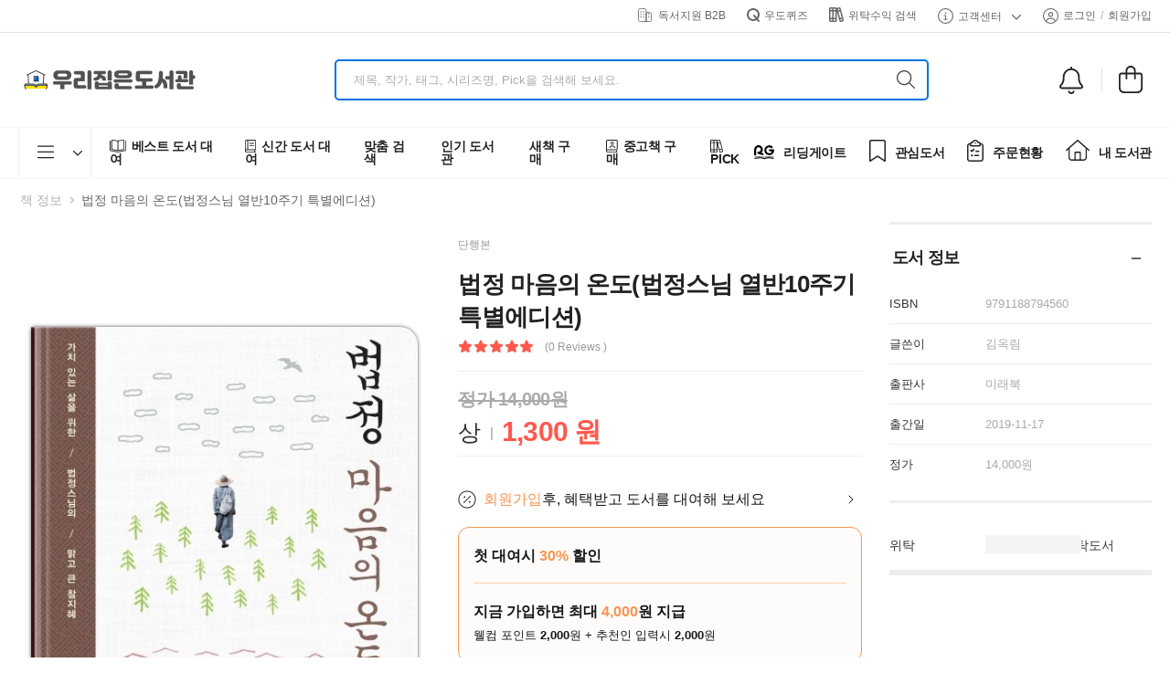

--- FILE ---
content_type: text/html; charset=utf-8
request_url: https://www.woodo.kr/detail/999095
body_size: 3241
content:
<!DOCTYPE html><html lang="en"><head><meta charSet="utf-8"/><meta name="viewport" content="width=device-width"/><title>법정 마음의 온도(999095) 대여 가능 - 주문 시 당일 배송 (첫 주문 무배)(999095)</title><meta name="robots" content="index,follow"/><meta name="description" content="내 책 공유앱 [우리집은도서관] 권 당 약 1000원의 비용으로 30만권의 도서 대여. 베스트셀러, 신간부터 유아/초등 전집, 영어원서, 필독, 권장도서 추천까지. (999095)"/><meta property="og:title" content="법정 마음의 온도(999095) 대여 가능 - 주문 시 당일 배송 (첫 주문 무배)(999095)"/><meta property="og:description" content="내 책 공유앱 [우리집은도서관] 권 당 약 1000원의 비용으로 30만권의 도서 대여. 베스트셀러, 신간부터 유아/초등 전집, 영어원서, 필독, 권장도서 추천까지. (999095)"/><meta property="og:url" content="https://www.woodo.kr/detail/999095"/><meta property="og:type" content="book"/><meta property="book:author" content="김옥림"/><meta property="book:isbn" content="9791188794560"/><meta property="book:release_date" content="2019-11-17"/><meta property="book:tag" content="법정 마음의 온도(999095) 대여 가능 - 주문 시 당일 배송 (첫 주문 무배)(999095)"/><meta property="og:image" content="https://img.woodo.kr/book/small/0/9791188794560.jpg"/><meta property="og:image:alt" content="법정 마음의 온도(999095) 대여 가능 - 주문 시 당일 배송 (첫 주문 무배)(999095)"/><meta property="og:image:width" content="500"/><meta property="og:image:height" content="350"/><meta name="next-head-count" content="17"/><link rel="icon" href="/images/icons/favicon.png"/><link rel="stylesheet" type="text/css" href="/vendor/riode-fonts/riode-fonts.css"/><link rel="stylesheet" type="text/css" href="/vendor/fontawesome-free/css/all.min.css"/><script type="text/javascript" src="//wcs.naver.net/wcslog.js" async=""></script><meta name="google-play-app" content="app-id=com.spiderlab.woodo"/><meta name="naver-site-verification" content="6cbe17dc7e701cfcdf5ce002d4c088d8a67340ca"/><meta name="theme-color" id="status-bar" content="#ffffff"/><script id="beusable-rum" type="text/javascript">
              (function(w, d, a){
              w.__beusablerumclient__ = {
              load : function(src){
              var b = d.createElement("script");
              b.src = src; b.async=true; b.type = "text/javascript";
              d.getElementsByTagName("head")[0].appendChild(b);
              }
              };w.__beusablerumclient__.load(a + "?url=" + encodeURIComponent(d.URL));
              })(window, document, "//rum.beusable.net/load/b250211e122425u980");
            </script><script id="facebook-pixel" type="text/javascript">  
            !function(f,b,e,v,n,t,s)
            {if(f.fbq)return;n=f.fbq=function(){n.callMethod?
            n.callMethod.apply(n,arguments):n.queue.push(arguments)};
            if(!f._fbq)f._fbq=n;n.push=n;n.loaded=!0;n.version='2.0';
            n.queue=[];t=b.createElement(e);t.async=!0;
            t.src=v;s=b.getElementsByTagName(e)[0];
            s.parentNode.insertBefore(t,s)}(window, document,'script',
            'https://connect.facebook.net/en_US/fbevents.js');
            fbq('init', '476485055188270');
            fbq('track', 'PageView');
            </script><noscript><img height="1" width="1" style="display:none" src="https://www.facebook.com/tr?id=476485055188270&amp;ev=PageView&amp;noscript=1"/></noscript><link rel="preload" href="/_next/static/css/f6808f05bcddb9e7.css" as="style"/><link rel="stylesheet" href="/_next/static/css/f6808f05bcddb9e7.css" data-n-g=""/><link rel="preload" href="/_next/static/css/9603c937ad16c4cb.css" as="style"/><link rel="stylesheet" href="/_next/static/css/9603c937ad16c4cb.css" data-n-p=""/><noscript data-n-css=""></noscript><script defer="" nomodule="" src="/_next/static/chunks/polyfills-c67a75d1b6f99dc8.js"></script><script src="/_next/static/chunks/webpack-c32eab355f7f58bc.js" defer=""></script><script src="/_next/static/chunks/framework-314c182fa7e2bf37.js" defer=""></script><script src="/_next/static/chunks/main-30538a5ff24fd9c3.js" defer=""></script><script src="/_next/static/chunks/pages/_app-a241a33b68902cef.js" defer=""></script><script src="/_next/static/chunks/b637e9a5-af501d1d7b629672.js" defer=""></script><script src="/_next/static/chunks/2952-1d1a93d97f6a1308.js" defer=""></script><script src="/_next/static/chunks/5444-36a0ca0a086d0a17.js" defer=""></script><script src="/_next/static/chunks/585-66ffccb8c48d36e9.js" defer=""></script><script src="/_next/static/chunks/8369-5728c696a582a44c.js" defer=""></script><script src="/_next/static/chunks/4340-821baa3cdf47ead1.js" defer=""></script><script src="/_next/static/chunks/5961-85d184613ea4ddbf.js" defer=""></script><script src="/_next/static/chunks/2341-3bd632c8e40ee1e4.js" defer=""></script><script src="/_next/static/chunks/6151-4f3bb69a94e31f38.js" defer=""></script><script src="/_next/static/chunks/5388-ffe01875a3717404.js" defer=""></script><script src="/_next/static/chunks/7949-e143b17e91429eed.js" defer=""></script><script src="/_next/static/chunks/pages/detail/%5Bslug%5D-ef63e9ca37159d82.js" defer=""></script><script src="/_next/static/LHLRWcijTeMDSXBZj2uDC/_buildManifest.js" defer=""></script><script src="/_next/static/LHLRWcijTeMDSXBZj2uDC/_ssgManifest.js" defer=""></script></head><body><div id="__next"><div class="loading-overlay"><div class="bounce-loader"><div class="bounce1"></div><div class="bounce2"></div><div class="bounce3"></div><div class="bounce4"></div></div></div></div><script type="text/javascript" src="//dapi.kakao.com/v2/maps/sdk.js?appkey=ccf2de32eda78be17da3879df5c0398e&amp;libraries=services&amp;autoload=false" async=""></script><script type="text/javascript" src="https://developers.kakao.com/sdk/js/kakao.js" async=""></script><script type="text/javascript">
              document.addEventListener('DOMContentLoaded', function() {
            
            
                if(window.wcs){
                  if(!wcs_add) var _nasa={};
                  wcs_add["wa"] = "s_5200206e3057";  
                  wcs.inflow();
                  wcs_do();
                  _nasa={}; 
                }
              });
            </script><script id="__NEXT_DATA__" type="application/json">{"props":{"pageProps":{},"auth":{},"metadata":{"title":"법정 마음의 온도(999095) 대여 가능 - 주문 시 당일 배송 (첫 주문 무배)(999095)","description":"내 책 공유앱 [우리집은도서관] 권 당 약 1000원의 비용으로 30만권의 도서 대여. 베스트셀러, 신간부터 유아/초등 전집, 영어원서, 필독, 권장도서 추천까지. (999095)","releaseDate":"2019-11-17","isbn":"9791188794560","alink":"https://www.woodo.kr/detail/999095","bookinfo":{"bookId":222561,"title":"법정 마음의 온도(법정스님 열반10주기 특별에디션)","imageUrl":"https://img.woodo.kr/book/small/0/9791188794560.jpg","isbn":"9791188794560","description":"“삶은 소유가 아니라 순간순간의 ‘있음’이다. 영원한 것은 없다. 모두가 한때일 뿐, 그 한때를 다해 최대한으로 살 수 있어야 한다. 삶은 놀라운 신비요, 아름다움이다. 그 순간순간이 아름다운 마무리이자 새로운 시작이어야 한다.” 평생에 걸쳐 ‘사는 건 무엇인가’를 성찰해 온 법정스님의 귀하고 소중한 어록들을 김옥림 시인의 관점으로 다시 읽어보는 《법정 마음의 온도》가 출간되었다. 마지막 순간까지도 무소유를 실천하며 삶의 탐구를 위해 끝없이 정진한","publishedAt":"2019-11-17","authorNames":["김옥림"],"publisherName":"미래북","publishType":"SINGLE","classCategoryName":"","mustRead":false},"opengraph":{"title":"법정 마음의 온도(999095) 대여 가능 - 주문 시 당일 배송 (첫 주문 무배)(999095)","description":"내 책 공유앱 [우리집은도서관] 권 당 약 1000원의 비용으로 30만권의 도서 대여. 베스트셀러, 신간부터 유아/초등 전집, 영어원서, 필독, 권장도서 추천까지. (999095)","url":"https://www.woodo.kr/detail/999095","type":"book","book":{"releaseDate":"2019-11-17","isbn":"9791188794560","authors":["김옥림"],"tags":["법정 마음의 온도(999095) 대여 가능 - 주문 시 당일 배송 (첫 주문 무배)(999095)"]},"images":[{"url":"https://img.woodo.kr/book/small/0/9791188794560.jpg","width":500,"height":350,"alt":"법정 마음의 온도(999095) 대여 가능 - 주문 시 당일 배송 (첫 주문 무배)(999095)"}]}},"schemadata":[{"@context":"https://schema.org","@type":"Book","isbn":"9791188794560","name":"법정 마음의 온도(법정스님 열반10주기 특별에디션)","image":"https://img.woodo.kr/book/small/0/9791188794560.jpg","url":"https://www.woodo.kr/detail/999095","author":["김옥림"]}]},"page":"/detail/[slug]","query":{"slug":"999095"},"buildId":"LHLRWcijTeMDSXBZj2uDC","isFallback":false,"isExperimentalCompile":false,"appGip":true,"scriptLoader":[]}</script></body></html>

--- FILE ---
content_type: text/css; charset=utf-8
request_url: https://www.woodo.kr/_next/static/css/a302214389074eff.css
body_size: 1038
content:
.notice_headerContainer__Uh8PW{display:flex;justify-content:center;align-items:center;flex-direction:column;padding:32px 0;border-bottom:1px solid #e2e2e2}.notice_navContainer__VRihd{padding:8px}.notice_navContainer__VRihd,.notice_navLink__D9v_M{display:flex;justify-content:center;align-items:center}.notice_navLink__D9v_M{width:100px;height:56px;background-color:#fcfcfc;border-radius:8px;color:#858585!important;font-size:15px;font-weight:700;line-height:24px;border:1px solid #e2e2e2;@media (max-width:1280px){height:40px}}.notice_navLink__D9v_M:first-of-type{margin-right:8px}.notice_activeNav__JIc28{border:none;background-color:#0081f1;color:#fff!important;transition:background-color .3s ease}.notice_tabTitle__oB14s{font-size:36px;font-weight:700;line-height:43px;color:#171717;margin-bottom:16px}.notice_listContainer__tpx0z{padding:64px 0!important;@media (max-width:1280px){padding-left:0!important;padding-bottom:32px!important;padding-right:0!important;padding-top:32px!important}}.notice_noticeListUl__NyZWc{margin:0;padding-left:0!important;grid-template-columns:1fr 1fr 1fr;display:grid;grid-gap:48px 32px;@media (max-width:768px){grid-template-columns:1fr;grid-gap:32px 0}@media (min-width:769px) and (max-width:1280px){grid-template-columns:1fr 1fr;grid-gap:32px 32px}}.notice_noticeItem__j77Mm{list-style:none;border-radius:16px;border:1px solid #e2e2e2;overflow:hidden}.notice_title__nGGuZ{font-size:24px;font-weight:700;line-height:29px;color:#171717;margin:0 0 16px;width:343px;text-overflow:ellipsis;overflow:hidden;word-break:break-word;display:-webkit-box;-webkit-line-clamp:2;-webkit-box-orient:vertical}.notice_createdAt__tqffO{font-size:17px;font-weight:400;line-height:24px;color:#171717}.pagination_pagination__2IMxV{gap:8px}.pagination_paginationSimple__yqDFl,.pagination_pagination__2IMxV{list-style:none;display:flex;justify-content:center;align-items:center;margin:0 auto;padding:32px 0}.pagination_paginationSimple__yqDFl{gap:16px}.pagination_pageItem__WaGjI{border:1px solid #e2e2e2;background-color:#fcfcfc;border-radius:8px;color:#858585;cursor:pointer;@media (max-width:768px){border-radius:50%}}.pagination_paginationSimple__yqDFl .pagination_pageItem__WaGjI{@media (max-width:768px){border-radius:48px}}.pagination_disabled__uNhAO{border:1px solid #e2e2e2!important;background-color:#fcfcfc;color:#858585!important;cursor:default}.pagination_active__CSIdT{background-color:#0081f1;border:none;color:#fff!important}.pagination_link__9uCGQ{display:flex;gap:8px;justify-content:center;align-items:center;height:56px;padding:16px 24px;border-radius:8px;color:inherit!important;cursor:inherit;@media (max-width:768px){gap:0;height:36px;width:36px;border-radius:50%;padding-left:0;padding-bottom:0;padding-right:0;padding-top:0}}.pagination_paginationSimple__yqDFl .pagination_link__9uCGQ{@media (max-width:768px){gap:8px;height:40px;width:auto;border-radius:48px;padding-left:16px;padding-bottom:8px;padding-right:16px;padding-top:8px}}.pagination_btnText__LBYJ3{font-size:15px;font-weight:700;line-height:24px;display:flex;justify-content:center;align-items:center;margin-top:1.5px;@media (max-width:768px){font-size:0!important}}.pagination_paginationSimple__yqDFl .pagination_btnText__LBYJ3{@media (max-width:768px){font-weight:600!important;font-size:15px!important}}.detailview_article__2NvLQ{display:flex;justify-content:center;align-items:flex-start;flex-direction:column;color:#171717;padding:32px 20px;margin:0 auto;max-width:1420px;@media (min-width:1280px){padding-left:128px;padding-bottom:64px;padding-right:128px;padding-top:64px}}.detailview_article__2NvLQ *{color:inherit}.detailview_article__2NvLQ h1{font-size:36px;font-weight:700;line-height:43px;letter-spacing:-.72px;margin-bottom:24px;@media (max-width:768px){font-size:32px;line-height:38px}}.detailview_article__2NvLQ>span{font-size:16px;font-weight:400;line-height:22px;margin-bottom:64px;@media (max-width:768px){margin-bottom:32px}}.detailview_firstChildImage__H6eVb{margin:0 auto 32px!important}.detailview_article__2NvLQ img{margin:0}.detailview_article__2NvLQ p{margin:0;font-size:16px;font-weight:400;line-height:22px}.detailview_article__2NvLQ figure{margin:0 auto;color:#888787}.detailview_article__2NvLQ figcaption{margin-bottom:0}.detailview_article__2NvLQ blockquote{display:flex;justify-content:center;align-items:center;padding-left:15px;border-left:4px solid #e8e8e8}.detailview_article__2NvLQ blockquote p{font-weight:700!important;line-height:30px;letter-spacing:-.43px}.detailview_viewOriginLink__vCYVR{display:inline-flex;justify-content:center;align-items:center;gap:8px;margin-top:64px;@media (max-width:768px){margin-top:32px}}.detailview_viewOriginLink__vCYVR span{font-size:15px;color:#0081f1;font-weight:600;line-height:24px;margin-bottom:0;margin-top:3px}

--- FILE ---
content_type: application/javascript; charset=utf-8
request_url: https://www.woodo.kr/_next/static/chunks/4748-03d07e88583d1cc7.js
body_size: 11099
content:
(self.webpackChunk_N_E=self.webpackChunk_N_E||[]).push([[4748],{37414:function(e,t){"use strict";t.DF={prefix:"fal",iconName:"arrow-left",icon:[448,512,[8592],"f060","M4.7 244.7c-6.2 6.2-6.2 16.4 0 22.6l176 176c6.2 6.2 16.4 6.2 22.6 0s6.2-16.4 0-22.6L54.6 272 432 272c8.8 0 16-7.2 16-16s-7.2-16-16-16L54.6 240 203.3 91.3c6.2-6.2 6.2-16.4 0-22.6s-16.4-6.2-22.6 0l-176 176z"]},t.ac=t.DF},62488:function(e,t){"use strict";t.DF={prefix:"fal",iconName:"arrow-right",icon:[448,512,[8594],"f061","M443.3 267.3c6.2-6.2 6.2-16.4 0-22.6l-176-176c-6.2-6.2-16.4-6.2-22.6 0s-6.2 16.4 0 22.6L393.4 240 16 240c-8.8 0-16 7.2-16 16s7.2 16 16 16l377.4 0L244.7 420.7c-6.2 6.2-6.2 16.4 0 22.6s16.4 6.2 22.6 0l176-176z"]},t.eF=t.DF},39487:function(){},50884:function(e,t,n){var c;/*! For license information please see index.js.LICENSE.txt */e.exports=(c=n(67294),(()=>{var e={967:function(e){e.exports=(()=>{"use strict";var e={d:(t,n)=>{for(var c in n)e.o(n,c)&&!e.o(t,c)&&Object.defineProperty(t,c,{enumerable:!0,get:n[c]})},o:(e,t)=>Object.prototype.hasOwnProperty.call(e,t),r:e=>{"undefined"!=typeof Symbol&&Symbol.toStringTag&&Object.defineProperty(e,Symbol.toStringTag,{value:"Module"}),Object.defineProperty(e,"__esModule",{value:!0})}},t={};e.r(t),e.d(t,{beforeCssLayout:()=>r,beforeFutureCssLayout:()=>o,frameThrower:()=>i,onceAnimationEnd:()=>u,onceNextCssLayout:()=>l,onceTransitionEnd:()=>a,recursiveAnimationFrame:()=>n,setCssEndEvent:()=>c});var n=function(e,t){window&&e&&Number.isInteger(e)&&e>0?window.requestAnimationFrame(function(){n(e-1,t)}):t()};function c(e,t,n){var c=void 0===n?{}:n,r=c.tolerance,o=void 0===r?0:r,i=c.propertyName;return new Promise(function(n){var c;if(e){var r=null,l=t.charAt(0).toUpperCase()+t.slice(1),a=0;void 0!==e.style["Webkit".concat(l)]&&(r="webkit".concat(l,"End")),void 0!==(null===(c=e.style)||void 0===c?void 0:c.OTransition)&&(r="o".concat(t,"End")),void 0!==e.style[t]&&(r="".concat(t,"end")),e.clearCssEndEvent&&e.clearCssEndEvent(),e.clearCssEndEvent=function(){e.removeEventListener(r,u)},e.addEventListener(r,u)}else n(!1);function u(t){if((t.srcElement||t.target)===e){if(a>=o){if(i&&i!==t.propertyName)return;e.removeEventListener(r,u),n(t)}a+=1}}})}function r(e){"undefined"!=typeof window&&(null==window?void 0:window.requestAnimationFrame)||e(),window.requestAnimationFrame(e)}function o(e,t){"undefined"!=typeof window&&(null==window?void 0:window.requestAnimationFrame)||t(),n(e+1,t)}function i(e){return new Promise(function(t){o(e,t)})}function l(){return new Promise(function(e){n(2,e)})}function a(e,t){return void 0===t&&(t={}),new Promise(function(n){c(e,"transition",t).then(n)})}function u(e,t){return void 0===t&&(t={}),new Promise(function(n){c(e,"animation",t).then(n)})}return t})()},251:(e,t,n)=>{"use strict";var c=n(787),r=Symbol.for("react.element"),o=(Symbol.for("react.fragment"),Object.prototype.hasOwnProperty),i=c.__SECRET_INTERNALS_DO_NOT_USE_OR_YOU_WILL_BE_FIRED.ReactCurrentOwner,l={key:!0,ref:!0,__self:!0,__source:!0};function a(e,t,n){var c,a={},u=null,s=null;for(c in void 0!==n&&(u=""+n),void 0!==t.key&&(u=""+t.key),void 0!==t.ref&&(s=t.ref),t)o.call(t,c)&&!l.hasOwnProperty(c)&&(a[c]=t[c]);if(e&&e.defaultProps)for(c in t=e.defaultProps)void 0===a[c]&&(a[c]=t[c]);return{$$typeof:r,type:e,key:u,ref:s,props:a,_owner:i.current}}t.jsx=a,t.jsxs=a},893:(e,t,n)=>{"use strict";e.exports=n(251)},787:e=>{"use strict";e.exports=c}},t={};function n(c){var r=t[c];if(void 0!==r)return r.exports;var o=t[c]={exports:{}};return e[c].call(o.exports,o,o.exports,n),o.exports}n.d=(e,t)=>{for(var c in t)n.o(t,c)&&!n.o(e,c)&&Object.defineProperty(e,c,{enumerable:!0,get:t[c]})},n.o=(e,t)=>Object.prototype.hasOwnProperty.call(e,t),n.r=e=>{"undefined"!=typeof Symbol&&Symbol.toStringTag&&Object.defineProperty(e,Symbol.toStringTag,{value:"Module"}),Object.defineProperty(e,"__esModule",{value:!0})};var r={};return(()=>{"use strict";n.r(r),n.d(r,{AwesomeButton:()=>p,AwesomeButtonProgress:()=>z,AwesomeButtonSocial:()=>C});var e=n(893),t=n(787),c=n(967),o=["middle","left","right"];function i(e,t){return void 0===t&&(t="&"),Object.entries(e).map(function(e){var t=e[0],n=e[1];return"".concat(t,"=").concat(n)}).join(t)}function l(e,t){if(void 0===e&&(e=[]),!t)return e.join(" ").trim();for(var n=[],c=e.length;c--;)t[e[c]]&&n.push(t[e[c]]);return n.join(" ").trim()}function a(e,t){return void 0===e&&(e=""),t&&t[e]||e}function u(e){var t,n=e.element,c=e.root,r=e.cssModule,i=void 0===r?null:r,a=e.state,u=void 0===a?null:a;if(!(null===(t=null==n?void 0:n.classList)||void 0===t?void 0:t.remove))return!1;if(!u)return[l(["".concat(c,"--").concat(o[0])],i),l(["".concat(c,"--").concat(o[1])],i),l(["".concat(c,"--").concat(o[2])],i)].forEach(function(e){e&&n.classList.remove(e)}),!1;for(var s=o.filter(function(e){return e!==u}),d=s.length;d--;){var v=l(["".concat(c,"--").concat(s[d])],i);v&&n.classList.remove(v)}var f=l(["".concat(c,"--").concat(u)],i);return f&&n.classList.add(f),!0}var s=function(){return(s=Object.assign||function(e){for(var t,n=1,c=arguments.length;n<c;n++)for(var r in t=arguments[n])Object.prototype.hasOwnProperty.call(t,r)&&(e[r]=t[r]);return e}).apply(this,arguments)},d="undefined"!=typeof window,v=d&&"ontouchstart"in window||d&&navigator.maxTouchPoints>0,f=t.forwardRef(function(t,n){return(0,e.jsx)("a",s({ref:n},t))}),h=t.forwardRef(function(t,n){return(0,e.jsx)("button",s({ref:n},t))});let p=function(n){var r=n.active,o=void 0!==r&&r,i=n.after,p=n.before,m=n.between,w=void 0!==m&&m,g=n.children,b=void 0===g?null:g,y=n.className,M=void 0===y?null:y,C=n.containerProps,E=n.cssModule,L=void 0===E?null:E,O=n.disabled,x=void 0!==O&&O,z=n.element,j=n.extra,S=n.href,P=void 0===S?null:S,k=n.moveEvents,_=n.onMouseDown,T=void 0===_?null:_,R=n.onMouseUp,F=void 0===R?null:R,N=n.onPress,A=void 0===N?null:N,H=n.onPressed,D=void 0===H?null:H,V=n.onReleased,q=void 0===V?null:V,W=n.placeholder,Y=void 0===W||W,B=n.ripple,I=void 0!==B&&B,U=n.rootElement,X=void 0===U?"aws-btn":U,G=n.size,$=void 0===G?null:G,J=n.style,K=n.type,Q=void 0===K?"primary":K,Z=n.visible,ee=void 0===Z||Z,et=t.useState(null),en=et[0],ec=et[1],er=t.useRef(null),eo=t.useRef(null),ei=t.useRef(null),el=t.useRef(null),ea=t.useRef(!1),eu=t.useRef(0),es=t.useRef(null),ed=t.useRef(0),ev=(void 0===z?null:z)||(P?f:h),ef=t.useMemo(function(){return!0===Y&&!b||x},[Y,b,x]);t.useEffect(function(){return(null==er?void 0:er.current)&&(ei.current=er.current.parentNode),function(){(null==es?void 0:es.current)&&clearTimeout(es.current)}},[]),t.useEffect(function(){null!==en&&!1===o&&em({force:!0})},[o]);var eh,ep=function(){eu.current=0,q&&q(ei.current)},em=function(e){var t,n=void 0===e?{}:e,r=n.force,i=n.leave;if(u({element:ei.current,root:X,cssModule:L}),!0!==(void 0!==i&&i)||0!==eu.current){var l=o&&!(void 0!==r&&r)?"".concat(X,"--active"):null;(null===(t=null==eo?void 0:eo.current)||void 0===t?void 0:t.clearCssEvent)&&eo.current.clearCssEvent(),null===l&&(null==en?void 0:en.match(/active/gim))&&(0,c.setCssEndEvent)(eo.current,"transition",{tolerance:1}).then(ep),ec(l)}},ew=function(e){var t,n,r,o,i,l,u,s,d,v,f;o=(t={event:e,button:er.current,content:eo.current,className:a("".concat(X,"__bubble"),L)}).event,i=t.button,l=t.content,u=t.className,s=i.getBoundingClientRect(),d=window.pageYOffset||document.documentElement.scrollTop||0,v=document.createElement("span"),f=s.width<50?3*s.width:2*s.width,o.nativeEvent instanceof TouchEvent?(n=o.changedTouches[0].pageX,r=o.changedTouches[0].pageY):(n=o.pageX,r=o.pageY),v.className=u,v.style.top="-".concat(f/2-(r-s.top-d),"px"),v.style.left="-".concat(f/2-(n-s.left),"px"),v.style.width="".concat(f,"px"),v.style.height="".concat(f,"px"),(0,c.setCssEndEvent)(v,"animation").then(function(){window.requestAnimationFrame(function(){l.removeChild(v)})}),window.requestAnimationFrame(function(){l.appendChild(v)})},eg=function(e){!0!==ef&&2!==eu.current&&(eu.current=1,(0,c.setCssEndEvent)(eo.current,"transition",{tolerance:1}).then(function(){return D&&D(e)}),ec("".concat(X,"--active")))},eb=function(e){if(!0!==ef&&1===eu.current){if(es.current&&clearTimeout(es.current),!0===I&&ew(e),d&&er.current){var t=new Event("btn-press");er.current.dispatchEvent(t)}ey(e),!0!==o?em():eu.current=2}},ey=function(e){ei.current&&A&&A(e)};return(0,e.jsx)(ev,s({style:void 0===J?{}:J,className:t.useMemo(function(){var e=[X,Q&&"".concat(X,"--").concat(Q),$&&"".concat(X,"--").concat($),ee&&"".concat(X,"--visible"),w&&"".concat(X,"--between"),Y&&!b&&"".concat(X,"--placeholder")||null];return!0===ef&&e.push("".concat(X,"--disabled")),en&&e.push(en),M&&e.push.apply(e,M.split(" ")),L&&L["aws-btn"]?l(e,L):e.join(" ").trim().replace(/[\s]+/gi," ")},[X,Q,$,ee,w,Y,b,ef,en,M,L]),role:"button",ref:ei},void 0===C?{}:C,{href:P},(eh={onClick:function(e){P&&ef&&e.preventDefault()}},v?(eh.onTouchStart=function(e){var t,n;T&&T(e),ed.current=null===(n=null===(t=null==e?void 0:e.changedTouches)||void 0===t?void 0:t[0])||void 0===n?void 0:n.clientY,eg(e)},eh.onTouchEnd=function(e){var t,n;F&&F(e),(ed.current&&(null===(n=null===(t=null==e?void 0:e.changedTouches)||void 0===t?void 0:t[0])||void 0===n?void 0:n.clientY)?Math.abs(ed.current-e.changedTouches[0].clientY):0)>er.current.offsetHeight?em({force:!0}):eb(e)}):(eh.onMouseLeave=function(){ea.current=!1,!0!==o||2===eu.current?em({leave:!0}):em({force:!0})},eh.onMouseDown=function(e){var t;T&&T(e),0===(null===(t=null==e?void 0:e.nativeEvent)||void 0===t?void 0:t.button)&&eg(e)},eh.onMouseUp=function(e){F&&F(e),!0!==ef?eb(e):e.preventDefault()},!0===(void 0===k||k)?eh.onMouseMove=function(e){if(!0!==ef){ea.current=!0;var t=er.current,n=t.getBoundingClientRect().left,c=t.offsetWidth,r=e.pageX<n+.3*c?"left":e.pageX>n+.65*c?"right":"middle";u({element:ei.current,root:X,cssModule:L,state:r})}}:eh.onMouseEnter=function(){ea.current=!0,u({element:ei.current,root:X,cssModule:L,state:"middle"})}),eh),{children:(0,e.jsxs)("span",s({ref:er,className:a("".concat(X,"__wrapper"),L)},{children:[(0,e.jsxs)("span",s({ref:eo,className:a("".concat(X,"__content"),L)},{children:[void 0===p?null:p,(0,e.jsx)("span",s({ref:el},{children:b})),void 0===i?null:i]})),void 0===j?null:j]}))}))};var m=function(){return(m=Object.assign||function(e){for(var t,n=1,c=arguments.length;n<c;n++)for(var r in t=arguments[n])Object.prototype.hasOwnProperty.call(t,r)&&(e[r]=t[r]);return e}).apply(this,arguments)},w=function(){return(w=Object.assign||function(e){for(var t,n=1,c=arguments.length;n<c;n++)for(var r in t=arguments[n])Object.prototype.hasOwnProperty.call(t,r)&&(e[r]=t[r]);return e}).apply(this,arguments)},g={youtube:"M38.1,23H11.9c-4.1,0-7.6,3.4-7.6,7.6v6.1c0,4.1,3.4,7.6,7.6,7.6h26.3c4.1,0,7.6-3.4,7.6-7.6v-6.1C45.8,26.4,42.4,23,38.1,23z M17.4,27.7h-2.5v12.2h-2.4V27.7h-2.5v-2h7.3V27.7z M24.3,39.9h-2.1v-1.2c-0.4,0.4-0.8,0.8-1.2,0.9c-0.4,0.3-0.8,0.3-1.2,0.3c-0.5,0-0.8-0.2-1.1-0.5c-0.3-0.3-0.3-0.8-0.3-1.4v-8.6h2.1v8c0,0.3,0.1,0.4,0.2,0.5c0.1,0.1,0.3,0.2,0.4,0.2c0.2,0,0.3-0.1,0.6-0.3c0.3-0.2,0.4-0.3,0.7-0.6v-7.9h2.1v10.6H24.3z M31.9,37.7c0,0.8-0.2,1.4-0.5,1.7C31,39.8,30.5,40,29.9,40c-0.4,0-0.8-0.1-1.1-0.3c-0.3-0.2-0.6-0.4-0.9-0.7v0.8h-2.1V25.7h2.1v4.6c0.3-0.3,0.6-0.6,0.9-0.8c0.3-0.2,0.7-0.3,0.9-0.3c0.7,0,1.2,0.3,1.5,0.7s0.5,1.1,0.5,1.9L31.9,37.7L31.9,37.7z M39.2,34.9h-4v1.9c0,0.6,0.1,0.9,0.2,1.2c0.2,0.3,0.3,0.3,0.7,0.3c0.3,0,0.6-0.1,0.8-0.3c0.2-0.2,0.2-0.6,0.2-1.2v-0.5h2.2v0.5c0,1.1-0.3,1.9-0.8,2.5c-0.5,0.5-1.3,0.8-2.4,0.8c-0.9,0-1.7-0.3-2.2-0.8C33.3,38.8,33,38,33,37v-4.7c0-0.9,0.3-1.7,0.9-2.2c0.6-0.6,1.4-0.8,2.3-0.8c0.9,0,1.7,0.3,2.2,0.8c0.5,0.5,0.8,1.3,0.8,2.3V34.9z M36.1,30.9c-0.3,0-0.6,0.1-0.7,0.3c-0.2,0.2-0.3,0.5-0.3,0.9v1.1H37v-1.1c0-0.4-0.1-0.8-0.3-0.9C36.6,31.1,36.4,30.9,36.1,30.9z M28.8,30.9c-0.2,0-0.3,0-0.4,0.1c-0.2,0.1-0.3,0.2-0.4,0.3v6.5c0.2,0.2,0.3,0.3,0.5,0.3c0.2,0.1,0.3,0.1,0.5,0.1c0.3,0,0.4-0.1,0.6-0.3c0.1-0.2,0.2-0.4,0.2-0.8v-5.4c0-0.3-0.1-0.6-0.3-0.8C29.4,31,29.1,30.9,28.8,30.9z M15.3,19.4h2.6v-6.5l3.1-9.1h-2.7L16.7,10h-0.2l-1.7-6.3h-2.7l3.2,9.5V19.4z M24.6,19.6c1.1,0,1.9-0.3,2.5-0.8s0.9-1.4,0.9-2.4v-6c0-0.8-0.3-1.6-0.9-2.2s-1.4-0.8-2.4-0.8c-1.1,0-1.9,0.3-2.5,0.8c-0.7,0.5-0.9,1.3-0.9,2.1v6c0,1,0.3,1.8,0.9,2.4C22.8,19.4,23.6,19.6,24.6,19.6z M23.7,10.3c0-0.3,0.1-0.4,0.3-0.6c0.2-0.2,0.4-0.3,0.7-0.3c0.3,0,0.6,0.1,0.8,0.3c0.2,0.2,0.3,0.3,0.3,0.6v6.3c0,0.3-0.1,0.6-0.3,0.8c-0.2,0.2-0.4,0.3-0.8,0.3s-0.6-0.1-0.8-0.3c-0.2-0.2-0.3-0.4-0.3-0.8L23.7,10.3L23.7,10.3z M31.6,19.5c0.4,0,0.9-0.1,1.4-0.3c0.5-0.3,0.9-0.6,1.4-1.1v1.3h2.4V7.8h-2.4v8.8c-0.3,0.3-0.4,0.4-0.8,0.6c-0.3,0.2-0.5,0.3-0.7,0.3c-0.3,0-0.4-0.1-0.5-0.2c-0.1-0.1-0.2-0.3-0.2-0.6V7.8h-2.4v9.6c0,0.7,0.2,1.2,0.4,1.5C30.7,19.4,31.1,19.5,31.6,19.5z",mail:"M4.9,14L25,30.5L45.1,14v-3.7H4.9V14z M4.9,36.4l9.9-11l-9.9-8.9C4.9,16.6,4.9,36.4,4.9,36.4zM45.1,36.7L34.9,25.5L45,16.7L45.1,36.7L45.1,36.7z M25,33.7l-8.2-6.8L4.9,39.6h40.2L33.2,26.8L25,33.7z",facebook:"M31.6,44.5V25.7h8l1.3-8h-9.4v-4c0-2.7,1.3-4,4-4h4V1.5c-1.3,0-4.3,0-6.7,0c-6.7,0-9.4,4-9.4,10.7v5.4h-8v8h8v18.8L31.6,44.5L31.6,44.5z",whatsapp:"M2.5,46.6c0.6-1.9,1.2-3.6,1.8-5.4c0.6-1.7,1.1-3.5,1.8-5.2c0.3-0.9,0.2-1.5-0.2-2.3c-2.4-4.4-3.1-9.1-2.3-14c0.7-4.2,2.5-7.8,5.3-11c4.7-5.1,10.6-7.6,17.5-7.3c5.1,0.2,9.6,2.1,13.4,5.4c3.6,3.1,5.9,7,7,11.6c0.9,3.7,0.8,7.4-0.3,11.1c-1.4,4.6-4,8.5-7.8,11.4c-5.4,4.1-11.4,5.3-18,4c-2-0.4-3.9-1.1-5.6-2c-0.3-0.2-0.5-0.2-0.9-0.1c-3.4,1.1-6.7,2.2-10.1,3.2C3.7,46.2,3.2,46.4,2.5,46.6z M8.3,40.9c0.2,0,0.3-0.1,0.3-0.1c2.1-0.7,4.2-1.3,6.3-2c0.2-0.1,0.5,0,0.7,0.1c0.9,0.5,1.8,1,2.7,1.4c3.9,1.6,7.9,1.9,11.9,0.8c4.8-1.3,8.5-4.2,11-8.6c2.2-3.7,2.9-7.7,2.2-11.9C42.7,15.2,39.9,11,35.4,8c-3.9-2.6-8.3-3.5-12.9-2.7c-4,0.6-7.4,2.5-10.2,5.4c-2.4,2.5-4,5.5-4.7,8.8c-1,4.9-0.3,9.5,2.4,13.7c0.5,0.8,0.5,1.5,0.2,2.3C9.5,37.3,8.9,39.1,8.3,40.9z M36.8,29.8c0,1.7-0.9,3.1-2.5,3.9c-1.6,0.8-3.3,1-5,0.4c-1.5-0.6-3.1-1.2-4.6-1.9c-2-1-3.6-2.4-5-4c-1.6-1.8-3-3.7-4.1-5.9c-0.8-1.5-1.3-3.1-1.1-4.8c0.2-1.8,1-3.3,2.5-4.4c0.3-0.2,0.7-0.3,1.1-0.4c0.5,0,1,0,1.4,0.1c0.4,0,0.6,0.3,0.8,0.6c0.4,0.9,0.7,1.7,1,2.6c0.2,0.6,0.4,1.2,0.7,1.8c0.3,0.7,0.1,1.3-0.3,1.8c-0.4,0.5-0.8,0.9-1.2,1.3C20,21.2,20,21.6,20.2,22c1,1.9,2.3,3.5,4,4.9c1.1,0.9,2.3,1.5,3.6,2.2c0.4,0.2,0.7,0.2,1-0.2c0.6-0.7,1.3-1.4,1.9-2.1c0.4-0.5,0.6-0.6,1.1-0.3c1.5,0.8,3.1,1.6,4.6,2.4C36.8,29,36.9,29.3,36.8,29.8z",messenger:"M27.5,30l-5.4-5.7L11.7,30l11.5-12.2l5.5,5.7L39,17.8L27.5,30z M25.5,3.8c-11.6,0-21.1,8.7-21.1,19.5c0,6.1,3.1,11.6,7.9,15.2v7.4l7.2-3.9c1.9,0.5,3.9,0.8,6,0.8c11.6,0,21.1-8.7,21.1-19.5S37.1,3.8,25.5,3.8z",instagram:"M25,13.3c-5.8,0-10.6,4.7-10.6,10.6S19.1,34.6,25,34.6S35.6,29.8,35.6,24S30.8,13.3,25,13.3z M25,30.7c-3.7,0-6.8-3.1-6.8-6.8s3.1-6.8,6.8-6.8s6.8,3.1,6.8,6.8S28.7,30.7,25,30.7z M36.1,10.6c1.3,0,2.4,1.1,2.4,2.4s-1.1,2.4-2.4,2.4c-1.3,0-2.4-1.1-2.4-2.4S34.7,10.6,36.1,10.6z M42.3,6.8c-2.2-2.2-5.2-3.4-8.7-3.4H16.4c-7.2,0-12,4.8-12,12v17c0,3.6,1.2,6.7,3.5,8.9c2.2,2.2,5.2,3.2,8.6,3.2h17c3.6,0,6.6-1.2,8.7-3.2c2.2-2.2,3.4-5.2,3.4-8.8V15.4C45.6,11.9,44.5,8.9,42.3,6.8z M42,32.6c0,2.6-0.9,4.7-2.4,6.1s-3.6,2.2-6.1,2.2h-17c-2.5,0-4.6-0.7-6.1-2.2s-2.2-3.6-2.2-6.2v-17c0-2.5,0.7-4.6,2.2-6.1C11.8,8,14,7.2,16.5,7.2h17.1c2.5,0,4.6,0.7,6.1,2.2c1.4,1.5,2.2,3.6,2.2,6v17.2H42z",twitter:"M49.3,9.1c-1.8,0.8-3.6,1.3-5.6,1.5c2-1.2,3.6-3.1,4.3-5.4c-1.9,1.1-4,1.9-6.2,2.4c-1.8-1.9-4.3-3.1-7.1-3.1c-5.4,0-9.8,4.4-9.8,9.8c0,0.8,0.1,1.5,0.3,2.2C17,16.1,9.8,12.2,5,6.3c-0.8,1.4-1.3,3.1-1.3,4.9c0,3.4,1.7,6.4,4.3,8.1c-1.6-0.1-3.1-0.5-4.4-1.2v0.1c0,4.7,3.4,8.7,7.8,9.6c-0.8,0.2-1.7,0.3-2.6,0.3c-0.6,0-1.2-0.1-1.8-0.2c1.2,3.9,4.9,6.7,9.1,6.8c-3.3,2.6-7.6,4.2-12.1,4.2c-0.8,0-1.6,0-2.3-0.1c4.3,2.8,9.5,4.4,15,4.4c18,0,27.8-14.9,27.8-27.8c0-0.4,0-0.8,0-1.3C46.4,12.7,48,11,49.3,9.1z",github:"M25,2.5C12.2,2.5,1.9,12.8,1.9,25.6c0,10.2,6.6,18.9,15.8,21.9c1.2,0.2,1.5-0.5,1.5-1.1c0-0.5,0-2.1,0-4c-6.4,1.4-7.8-3-7.8-3c-1-2.7-2.6-3.4-2.6-3.4C6.7,34.6,9,34.6,9,34.6c2.3,0.2,3.5,2.4,3.5,2.4c2.1,3.5,5.4,2.5,6.7,1.9c0.2-1.5,0.8-2.5,1.5-3.1c-5.1-0.6-10.5-2.6-10.5-11.4c0-2.5,0.9-4.6,2.4-6.2c-0.2-0.6-1-2.9,0.2-6.1c0,0,1.9-0.6,6.3,2.4c1.8-0.5,3.8-0.8,5.8-0.8s3.9,0.3,5.8,0.8c4.4-3,6.3-2.4,6.3-2.4c1.3,3.2,0.5,5.5,0.2,6.1c1.5,1.6,2.4,3.7,2.4,6.2c0,8.9-5.4,10.8-10.5,11.4c0.8,0.7,1.6,2.1,1.6,4.3c0,2.9,0,5.6,0,6.4c0,0.6,0.4,1.3,1.5,1.1C41.4,44.5,48,35.9,48,25.7C48.1,12.8,37.8,2.5,25,2.5z",linkedin:"M13.8,41.7H5.4V13.6h8.4C13.8,13.6,13.8,41.7,13.8,41.7z M44.7,41.7h-8.4v-15c0-3.9-1.4-5.9-4.2-5.9c-2.2,0-3.6,1.1-4.3,3.3c0,3.5,0,17.6,0,17.6h-8.4c0,0,0.1-25.3,0-28.1h6.7l0.5,5.6h0.2c1.7-2.8,4.5-4.7,8.3-4.7c2.9,0,5.2,0.8,7,2.8s2.7,4.7,2.7,8.5L44.7,41.7L44.7,41.7z M9.6,2.3C12,2.3,14,4.2,14,6.5s-2,4.2-4.4,4.2S5.2,8.8,5.2,6.5C5.3,4.2,7.2,2.3,9.6,2.3z",gplus:"M29.9,5.2c0,0-9.1,0-12.2,0C12.2,5.2,6.9,9.1,6.9,14c0,5,3.8,8.8,9.5,8.8c0.4,0,0.7-0.1,1.1-0.1c-0.4,0.7-0.7,1.5-0.7,2.3c0,1.4,0.7,2.5,1.7,3.4c-0.7,0-1.4,0-2.1,0c-6.9,0-12.2,4.4-12.2,8.9c0,4.5,5.9,7.4,12.7,7.4c7.9,0,12.2-4.5,12.2-8.9c0-3.6-1-5.8-4.4-8.1c-1.1-0.8-3.3-2.7-3.3-3.9c0-1.3,0.4-2,2.4-3.5c2-1.6,3.5-3.5,3.5-6.1c0-3.2-1.3-7-4-7H28L29.9,5.2z M25.8,35c0.1,0.4,0.2,0.8,0.2,1.3c0,3.6-2.3,6.5-9,6.5c-4.7,0-8.2-3-8.2-6.6c0-3.5,4.3-6.5,9-6.4c1.1,0,2.1,0.2,3.1,0.5C23.5,32,25.3,33,25.8,35z M18.2,21.5c-3.2-0.1-6.2-3.6-6.8-7.8s1.6-7.4,4.8-7.4c3.2,0.1,6.2,3.4,6.8,7.7C23.6,18.2,21.4,21.6,18.2,21.5z M39.8,21v-6h-3.9v6h-6v4h6v6h3.9v-6h6v-3.9L39.8,21L39.8,21z",pinterest:"M7.6,17.7c0,3.3,1.1,6.6,3.3,8.5c0.5,0.4,1.7,1.3,2.6,1.3c0.7,0,0.8-0.8,1-1.4c1-3.3,0.1-1.9-1.1-4.7c-1.3-2.8-0.4-7.3,1.1-9.6c2.9-4.4,6.2-6,11.6-6c3.1,0,5.4,1.1,7.1,2.6c6.1,5.2,1.9,21.8-5.6,20.9c-7.5-0.8-1.4-10-1.4-14c0-6.2-8.5-5.2-8.5,2.7c0,2.7,1.1,3.5,0.9,4.2c-1.1,3.8-1.9,8.2-2.9,12.2c-1.1,4.1-1,7.5-0.6,11.7c0,0.1,0.1,0.2,0.2,0.2c0.1,0.1,0.2,0,0.3-0.1c2.9-2.9,4.8-7.7,5.5-10.5c0.4-1.5,0.9-3.3,1.2-4.8c0.1-0.3,0.7,0.6,1.1,1c3.1,2.8,8.4,2.2,11.8,0.1c6.6-4,9.4-15.4,5.9-22.2c-1-1.9-2-2.8-3.4-4.3C31.8-0.1,19.3,0.2,13.2,6C9.9,9.1,7.6,12.7,7.6,17.7L7.6,17.7z",reddit:"M48.9,18.6L48.9,18.6c0,0.1,0,0.2,0,0.3c0,1.2-0.4,2.4-1,3.3s-1.4,1.7-2.4,2.2c0.1,0.5,0.1,1,0.1,1.4c0,2.6-0.9,5.1-2.4,7.2l0,0l0,0c-2.8,3.8-7.2,6.1-11.6,7.2l0,0l0,0c-2.3,0.6-4.8,0.9-7.2,0.9c-3.6,0-7.2-0.7-10.6-2l0,0l0,0C10.3,37.7,7,35.4,5,32c-1.1-1.8-1.7-3.9-1.7-6.1c0-0.5,0-1,0.1-1.4c-0.9-0.5-1.7-1.3-2.3-2.1c-0.6-1-1-2.1-1.1-3.2l0,0l0,0l0,0c0-1.6,0.7-3.2,1.8-4.4s2.6-1.9,4.2-1.9h0.1c0.2,0,0.3,0,0.5,0c0.8,0,1.6,0.1,2.4,0.4l0,0l0,0c0.7,0.3,1.3,0.6,1.9,1.1c0.2-0.1,0.4-0.2,0.6-0.3c3.5-2.1,7.6-2.9,11.6-3.2c0-2,0.3-4.1,1.2-5.9c0.8-1.5,2.2-2.7,3.9-3.1l0,0l0,0c0.6-0.1,1.3-0.2,1.9-0.2c1.7,0,3.4,0.4,4.9,1c0.7-1.1,1.7-1.9,2.8-2.3l0,0l0,0c0.7-0.2,1.4-0.3,2.1-0.3c0.8,0,1.5,0.1,2.2,0.5l0,0l0,0l0,0c1,0.4,1.9,1.1,2.5,2.1c0.6,0.9,1,2,1,3.2c0,0.2,0,0.4,0,0.6l0,0l0,0c-0.1,1.5-0.9,2.8-1.9,3.7c-1.1,0.9-2.4,1.5-3.8,1.5c-0.2,0-0.4,0-0.7,0c-1.4-0.1-2.7-0.8-3.6-1.8c-1-1-1.6-2.4-1.6-3.8C34,6,34,6,34,5.9c-1.3-0.6-2.7-1.1-4.1-1.1c-0.2,0-0.4,0-0.6,0l0,0c-1,0.1-2,0.8-2.4,1.7l0,0l0,0c-0.7,1.4-0.8,3-0.9,4.6c3.9,0.3,7.9,1.2,11.4,3.2l0,0l0,0c0.1,0,0.2,0.1,0.3,0.2c0.2-0.2,0.5-0.4,0.8-0.6c1.1-0.7,2.3-1.1,3.5-1.1c0.6,0,1.1,0.1,1.6,0.2l0,0l0,0l0,0l0,0c1.3,0.3,2.4,1.1,3.3,2.1C48.2,15.9,48.8,17.2,48.9,18.6L48.9,18.6L48.9,18.6z M42.5,26c0-1.8-0.6-3.6-1.7-5c-2.1-2.9-5.2-4.8-8.5-5.8l0,0c-0.6-0.2-1.3-0.4-1.9-0.5c-1.9-0.4-3.9-0.7-5.9-0.7c-2.7,0-5.3,0.4-7.9,1.2c-3.3,1.1-6.5,2.9-8.5,5.8l0,0c-1,1.4-1.6,3.2-1.6,5c0,0.7,0.1,1.3,0.3,2l0,0c0.4,1.4,1.1,2.7,2,3.8c0.9,1.1,2.1,2.1,3.3,2.9c0.3,0.2,0.5,0.3,0.8,0.5c3.5,2,7.6,2.9,11.6,2.9c0.7,0,1.4,0,2-0.1c4.1-0.3,8.2-1.6,11.5-4l0,0c1.1-0.8,2-1.7,2.8-2.8s1.3-2.3,1.6-3.6l0,0l0,0C42.5,27,42.5,26.5,42.5,26zM37.3,5.5c0,0.1,0,0.1,0,0.2l0,0l0,0c0,0.7,0.3,1.3,0.8,1.8s1.1,0.8,1.8,0.8l0,0l0,0H40c0.7,0,1.3-0.3,1.8-0.8s0.8-1.1,0.9-1.8l0,0l0,0c0-0.1,0-0.1,0-0.2c0-0.7-0.3-1.4-0.9-1.9c-0.5-0.5-1.2-0.8-1.9-0.8c-0.2,0-0.4,0-0.7,0.1l0,0l0,0c-0.6,0.1-1.1,0.5-1.5,1C37.5,4.4,37.3,4.9,37.3,5.5z M8.2,16.2c-0.5-0.2-1.1-0.4-1.6-0.4c-0.1,0-0.2,0-0.3,0l0,0l0,0c-0.8,0-1.6,0.4-2.1,0.9c-0.6,0.5-1,1.3-1,2.1l0,0l0,0c0,0.1,0,0.1,0,0.2c0,0.5,0.2,1,0.4,1.4C3.8,20.7,4,21,4.3,21.3C5.2,19.3,6.6,17.6,8.2,16.2zM45.7,18.9c0-0.4-0.1-0.9-0.3-1.3l0,0l0,0c-0.3-0.6-0.7-1-1.3-1.4c-0.5-0.3-1.2-0.5-1.8-0.5s-1.1,0.1-1.7,0.4c1.6,1.4,3,3.1,3.9,5.1c0.3-0.3,0.5-0.6,0.7-0.9C45.6,19.9,45.7,19.4,45.7,18.9z M32.9,29.2c-0.2-0.1-0.5-0.2-0.8-0.2c-0.2,0-0.5,0.1-0.7,0.2c-2.1,1.1-4.6,1.7-7.1,1.7c-1.9,0-3.7-0.3-5.4-1.1l0,0l0,0c-0.3-0.1-0.5-0.3-0.9-0.5c-0.2-0.1-0.3-0.2-0.5-0.2C17.3,29,17.1,29,16.9,29s-0.4,0-0.6,0.1l0,0l0,0c-0.3,0.1-0.5,0.3-0.7,0.5s-0.2,0.5-0.2,0.7s0.1,0.5,0.2,0.7c0.1,0.2,0.3,0.4,0.6,0.5c2.4,1.4,5.2,2.1,8.1,2.1c2.6,0,5.2-0.5,7.5-1.5l0,0l0,0c0.3-0.2,0.7-0.3,1.1-0.5c0.2-0.1,0.4-0.2,0.5-0.4c0.2-0.2,0.3-0.4,0.4-0.6l0,0c0-0.1,0-0.2,0-0.3c0-0.2-0.1-0.4-0.1-0.5C33.3,29.5,33.1,29.3,32.9,29.2zM16.8,19.8c-1.7,0-3.1,1.4-3.1,3.1s1.4,3.1,3.1,3.1s3.1-1.4,3.1-3.1C19.9,21.1,18.5,19.8,16.8,19.8z M32.1,19.8c-1.7,0-3.1,1.4-3.1,3.1s1.4,3.1,3.1,3.1s3.1-1.4,3.1-3.1C35.1,21.1,33.8,19.8,32.1,19.8z"};let b=function(t){var n=t.type,c=t.width,r=t.height,o=t.color;return(0,e.jsx)("svg",w({version:"1.1",xmlns:"http://www.w3.org/2000/svg",preserveAspectRatio:"xMidYMid meet",viewBox:"0 0 50 50",width:c,height:r},{children:(0,e.jsx)("path",{fill:o,d:g[n]})}))};var y=function(){return(y=Object.assign||function(e){for(var t,n=1,c=arguments.length;n<c;n++)for(var r in t=arguments[n])Object.prototype.hasOwnProperty.call(t,r)&&(e[r]=t[r]);return e}).apply(this,arguments)},M=function(e,t){var n={};for(var c in e)Object.prototype.hasOwnProperty.call(e,c)&&0>t.indexOf(c)&&(n[c]=e[c]);if(null!=e&&"function"==typeof Object.getOwnPropertySymbols){var r=0;for(c=Object.getOwnPropertySymbols(e);r<c.length;r++)0>t.indexOf(c[r])&&Object.prototype.propertyIsEnumerable.call(e,c[r])&&(n[c[r]]=e[c[r]])}return n};let C=function(n){var c,r=n.onPress,o=void 0===r?null:r,l=n.children,a=n.icon,u=void 0===a||a,s=n.sharer,d=void 0===s?{}:s,v=n.dimensions,f=void 0===v?{width:640,height:480}:v,h=n.type,w=M(n,["onPress","children","icon","sharer","dimensions","type"]),g="undefined"!=typeof window,C=t.useRef("undefined"!=typeof navigator&&(null===(c=null==navigator?void 0:navigator.userAgent)||void 0===c?void 0:c.match(/iPhone|iPad|iPod|Android/i))).current,E=function(){if(null==d?void 0:d.message)return d.message;if(g){var e=document.querySelector("title");if(null==e?void 0:e.innerHTML)return e.innerHTML}return null},L=function(){if(null==d?void 0:d.image)return d.image;if(null!==g){var e=document.querySelector('meta[property="og:image"]');if(e)return e.getAttribute("content")}return null};return(0,e.jsx)(p,y({type:h,onPress:function(e){if(o)o(e);else if(!w.href){var t=function(e){var t=e.url,n=e.message,c=e.title,r=e.image,o=e.user,l=e.type,a=e.phone,u=e.width,s=e.height,d={},v={};switch(l){case"facebook":v.u=encodeURIComponent(t),d.url="https://www.facebook.com/sharer.php?".concat(i(v,"&")),d.title="Facebook Sharer";break;case"twitter":v.text=n,v.url=t,d.height=250,d.url="https://twitter.com/share?".concat(i(v,"&")),d.title="Twitter Sharer";break;case"pinterest":v.url=t,r&&(v.media=r),d.url="https://pinterest.com/pin/create/button/?".concat(i(v,"&")),d.title="Pinterest Sharer";break;case"google":case"gplus":v.url=t,d.url="https://plus.google.com/share?".concat(i(v,"&")),d.title="Google+ Sharer",d.width=400;break;case"linkedin":v.mini=!0,v.url=t,v.title=n||c,d.url="https://www.linkedin.com/shareArticle?".concat(i(v,"&")),d.title="Linkedin Sharer";break;case"reddit":v.url=t,v.title=n||c,d.url="https://www.reddit.com/submit?".concat(i(v,"&")),d.title="",d.width=850;break;case"whatsapp":v.phone=null==a?void 0:a.replace(/\+|(|)/gim,""),v.title=n||c,d.url="https://api.whatsapp.com/send?".concat(i(v,"&")),d.title="Whatsapp Message",d.width=850;break;case"messenger":d.url="https://m.me/".concat(o),d.title="Messenger Message",d.width=850;break;case"mail":d.url="mailto:".concat(t),d.title="_self";break;case"instagram":d.url=t,d.title="_self";break;default:return d}return d.extra=i(m({width:"".concat(d.width||u,"px"),height:"".concat(d.height||s,"px")},function(e,t){if("undefined"==typeof window)return{top:0,left:0};var n=window.screenLeft,c=window.screenTop,r=window.innerWidth,o=window.innerHeight,i=r||(document.documentElement.clientWidth?document.documentElement.clientWidth:0);return{top:(o||(document.documentElement.clientHeight?document.documentElement.clientHeight:0))/2-t/2+(void 0===c?0:c),left:i/2-e/2+(void 0===n?0:n)}}(d.width||u,d.height||s)),","),d}({height:null==f?void 0:f.height,width:null==f?void 0:f.width,url:(null==d?void 0:d.url)?d.url:g?window.location.href:null,message:E(),image:L(),type:h,user:d.user,phone:d.phone});(null==t?void 0:t.url)&&((null==navigator?void 0:navigator.share)&&C?navigator.share({url:t.url,text:t.text,title:t.title}):g&&window.open(t.url,t.title,t.extra))}}},w,{before:u?b({type:h,width:!0===u?24:u.width||24,height:!0===u?24:u.height||24,color:w.disabled?"rgba(255,255,255,0.35)":"#FFF"}):null},{children:void 0===l?null:l}))};var E=function(){return(E=Object.assign||function(e){for(var t,n=1,c=arguments.length;n<c;n++)for(var r in t=arguments[n])Object.prototype.hasOwnProperty.call(t,r)&&(e[r]=t[r]);return e}).apply(this,arguments)},L=function(e,t){var n,c,r,o,i={label:0,sent:function(){if(1&r[0])throw r[1];return r[1]},trys:[],ops:[]};return o={next:l(0),throw:l(1),return:l(2)},"function"==typeof Symbol&&(o[Symbol.iterator]=function(){return this}),o;function l(o){return function(l){return function(o){if(n)throw TypeError("Generator is already executing.");for(;i;)try{if(n=1,c&&(r=2&o[0]?c.return:o[0]?c.throw||((r=c.return)&&r.call(c),0):c.next)&&!(r=r.call(c,o[1])).done)return r;switch(c=0,r&&(o=[2&o[0],r.value]),o[0]){case 0:case 1:r=o;break;case 4:return i.label++,{value:o[1],done:!1};case 5:i.label++,c=o[1],o=[0];continue;case 7:o=i.ops.pop(),i.trys.pop();continue;default:if(!(r=(r=i.trys).length>0&&r[r.length-1])&&(6===o[0]||2===o[0])){i=0;continue}if(3===o[0]&&(!r||o[1]>r[0]&&o[1]<r[3])){i.label=o[1];break}if(6===o[0]&&i.label<r[1]){i.label=r[1],r=o;break}if(r&&i.label<r[2]){i.label=r[2],i.ops.push(o);break}r[2]&&i.ops.pop(),i.trys.pop();continue}o=t.call(e,i)}catch(e){o=[6,e],c=0}finally{n=r=0}if(5&o[0])throw o[1];return{value:o[0]?o[1]:void 0,done:!0}}([o,l])}}},O=function(e,t){var n={};for(var c in e)Object.prototype.hasOwnProperty.call(e,c)&&0>t.indexOf(c)&&(n[c]=e[c]);if(null!=e&&"function"==typeof Object.getOwnPropertySymbols){var r=0;for(c=Object.getOwnPropertySymbols(e);r<c.length;r++)0>t.indexOf(c[r])&&Object.prototype.propertyIsEnumerable.call(e,c[r])&&(n[c[r]]=e[c[r]])}return n},x="undefined"!=typeof window;let z=function(n){var r=n.onPress,o=void 0===r?null:r,i=n.rootElement,l=n.loadingLabel,u=n.resultLabel,s=(n.disabled,n.cssModule),d=void 0===s?null:s,v=n.children,f=n.size,h=n.type,m=n.releaseDelay,w=void 0===m?500:m,g=O(n,["onPress","rootElement","loadingLabel","resultLabel","disabled","cssModule","children","size","type","releaseDelay"]),b=(void 0===i?null:i)||"aws-btn",y=t.useRef(null),M=t.useRef(null),C=(S={loadingEnd:!1,loadingStart:!1,loadingError:!1,errorLabel:null,active:!1},k=(P=t.useState(S))[0],_=P[1],[k,function(e){var t=E(E({},T.current),e);T.current=t,_(t)},(T=t.useRef(S)).current]),z=(C[0],C[1]),j=C[2];t.useEffect(function(){return function(){(null==y?void 0:y.current)&&clearTimeout(y.current)}},[]);var S,P,k,_,T,R,F,N,A=function(e,t){void 0===e&&(e=!0),void 0===t&&(t=null),z({loadingEnd:!0,loadingError:!e,errorLabel:t})},H=function(){y.current=setTimeout(function(){x&&(0,c.beforeFutureCssLayout)(2,function(){z({loadingStart:!1,loadingEnd:!1,active:!1}),(0,c.beforeFutureCssLayout)(2,function(){z({loadingError:!1,errorLabel:null})})})},w)},D=t.useCallback(function(){z({active:!0})},[z]),V=j.active,q=j.errorLabel;return(0,e.jsx)(p,E({size:void 0===f?null:f,type:void 0===h?null:h,className:(R=j.loadingStart,F=j.loadingEnd,N=j.loadingError,[R&&"".concat(b,"--start")||null,F&&"".concat(b,"--end")||null,N&&"".concat(b,"--errored")||null,"".concat(b,"--progress")].join(" ").trim().replace(/[\s]+/gi," ")),onPress:function(e){var t,n,r,i;return t=void 0,n=void 0,r=void 0,i=function(){return L(this,function(t){switch(t.label){case 0:return!0===(null==j?void 0:j.loadingStart)?[2]:((0,c.beforeFutureCssLayout)(4,function(){z({loadingStart:!0})}),[4,(0,c.onceTransitionEnd)(M.current)]);case 1:return t.sent(),o&&o(e,A),(0,c.setCssEndEvent)(M.current,"transition",{tolerance:3}).then(H),[2]}})},new(r||(r=Promise))(function(e,c){function o(e){try{a(i.next(e))}catch(e){c(e)}}function l(e){try{a(i.throw(e))}catch(e){c(e)}}function a(t){var n;t.done?e(t.value):((n=t.value)instanceof r?n:new r(function(e){e(n)})).then(o,l)}a((i=i.apply(t,n||[])).next())})},onMouseDown:D,cssModule:d,active:V,extra:(0,e.jsx)("span",{children:(0,e.jsx)("span",{ref:M,"data-loading":(void 0===l?"Wait..":l)||null,"data-status":q||(void 0===u?"Success!":u)||null,className:a("".concat(b,"__progress"),d)})})},g,{children:(0,e.jsx)("span",{children:void 0===v?null:v})}))}})(),r})())}}]);

--- FILE ---
content_type: application/javascript; charset=utf-8
request_url: https://www.woodo.kr/_next/static/chunks/webpack-c32eab355f7f58bc.js
body_size: 3151
content:
!function(){"use strict";var e,t,n,r,c,a,o,f,d,u,i,s,l={},b={};function p(e){var t=b[e];if(void 0!==t)return t.exports;var n=b[e]={id:e,loaded:!1,exports:{}},r=!0;try{l[e].call(n.exports,n,n.exports,p),r=!1}finally{r&&delete b[e]}return n.loaded=!0,n.exports}p.m=l,p.amdO={},e=[],p.O=function(t,n,r,c){if(n){c=c||0;for(var a=e.length;a>0&&e[a-1][2]>c;a--)e[a]=e[a-1];e[a]=[n,r,c];return}for(var o=1/0,a=0;a<e.length;a++){for(var n=e[a][0],r=e[a][1],c=e[a][2],f=!0,d=0;d<n.length;d++)o>=c&&Object.keys(p.O).every(function(e){return p.O[e](n[d])})?n.splice(d--,1):(f=!1,c<o&&(o=c));if(f){e.splice(a--,1);var u=r();void 0!==u&&(t=u)}}return t},p.n=function(e){var t=e&&e.__esModule?function(){return e.default}:function(){return e};return p.d(t,{a:t}),t},n=Object.getPrototypeOf?function(e){return Object.getPrototypeOf(e)}:function(e){return e.__proto__},p.t=function(e,r){if(1&r&&(e=this(e)),8&r||"object"==typeof e&&e&&(4&r&&e.__esModule||16&r&&"function"==typeof e.then))return e;var c=Object.create(null);p.r(c);var a={};t=t||[null,n({}),n([]),n(n)];for(var o=2&r&&e;"object"==typeof o&&!~t.indexOf(o);o=n(o))Object.getOwnPropertyNames(o).forEach(function(t){a[t]=function(){return e[t]}});return a.default=function(){return e},p.d(c,a),c},p.d=function(e,t){for(var n in t)p.o(t,n)&&!p.o(e,n)&&Object.defineProperty(e,n,{enumerable:!0,get:t[n]})},p.f={},p.e=function(e){return Promise.all(Object.keys(p.f).reduce(function(t,n){return p.f[n](e,t),t},[]))},p.u=function(e){return 8369===e?"static/chunks/8369-5728c696a582a44c.js":4502===e?"static/chunks/4502-aaddb50b0982ed3c.js":2952===e?"static/chunks/2952-1d1a93d97f6a1308.js":5701===e?"static/chunks/5701-6c5694c595a27ed6.js":748===e?"static/chunks/748-cb253936fcfebb22.js":7536===e?"static/chunks/7536-7f744996c320790d.js":585===e?"static/chunks/585-66ffccb8c48d36e9.js":2367===e?"static/chunks/2367-8c4a2b8b3c32a11c.js":"static/chunks/"+(8388===e?"2fbf9dd2":e)+"."+({197:"93702a913a390d2c",792:"1656f5bd17b53d29",1438:"af1049ee4004e6b7",1852:"721b1b895bc3ef0d",2011:"4beeb6fef1a9008d",2068:"7a668cfe3e499749",2495:"a1804f6c137f4217",2568:"26274a0199f879de",3193:"194d974d0ac5f29c",3647:"798c4aac5f0928b2",3661:"105fe41a1014e4a5",4012:"0a0fab80669d1744",4415:"e75dbc71e4d0441b",4663:"8696f6f6e4a9d5d8",6046:"7d37320c7d89aa27",7346:"9f3b6fff7b0f0f43",7382:"4f78cc28ac3e84c5",7427:"8c57d8cc217cd2c7",7560:"34618055bda589cf",7655:"8e7479cf221b79a1",8104:"12ef8227cb91e435",8122:"91eec5b6dced974e",8213:"f981fe1ef14405d5",8338:"5ba06c06ee046e5c",8388:"e4854c73d0c16a29",8398:"b17d9b622474dbde",9038:"db3c9b6309c26991",9117:"276d9a5025907401",9682:"fbd2c76a4e380052",9698:"6953a8cb5f96d586",9862:"5d8789fe79c5efb3"})[e]+".js"},p.miniCssF=function(e){return"static/css/"+({319:"a302214389074eff",1462:"5ef1019dd2f2a6a4",1828:"a302214389074eff",1941:"5ef1019dd2f2a6a4",2068:"729b6e60942461cd",2888:"f6808f05bcddb9e7",3002:"a302214389074eff",3021:"a302214389074eff",3053:"72f4262bf451051e",3285:"84b2aeb934d6f2b9",3958:"729b6e60942461cd",4002:"a302214389074eff",4415:"729b6e60942461cd",4615:"72f4262bf451051e",5701:"f8f9a93d01245417",5719:"72f4262bf451051e",6404:"a302214389074eff",6812:"842e9f25809808b0",7156:"1eb39f5cc8f0ef6d",7195:"a302214389074eff",7595:"25d49b7a1eaf1df9",8107:"a302214389074eff",8118:"72f4262bf451051e",8146:"c5615e6e99bc336b",8674:"25d49b7a1eaf1df9",9603:"72f4262bf451051e",9609:"a302214389074eff",9751:"a302214389074eff",9867:"9603c937ad16c4cb",9888:"729b6e60942461cd"})[e]+".css"},p.g=function(){if("object"==typeof globalThis)return globalThis;try{return this||Function("return this")()}catch(e){if("object"==typeof window)return window}}(),p.o=function(e,t){return Object.prototype.hasOwnProperty.call(e,t)},r={},c="_N_E:",p.l=function(e,t,n,a){if(r[e]){r[e].push(t);return}if(void 0!==n)for(var o,f,d=document.getElementsByTagName("script"),u=0;u<d.length;u++){var i=d[u];if(i.getAttribute("src")==e||i.getAttribute("data-webpack")==c+n){o=i;break}}o||(f=!0,(o=document.createElement("script")).charset="utf-8",o.timeout=120,p.nc&&o.setAttribute("nonce",p.nc),o.setAttribute("data-webpack",c+n),o.src=p.tu(e)),r[e]=[t];var s=function(t,n){o.onerror=o.onload=null,clearTimeout(l);var c=r[e];if(delete r[e],o.parentNode&&o.parentNode.removeChild(o),c&&c.forEach(function(e){return e(n)}),t)return t(n)},l=setTimeout(s.bind(null,void 0,{type:"timeout",target:o}),12e4);o.onerror=s.bind(null,o.onerror),o.onload=s.bind(null,o.onload),f&&document.head.appendChild(o)},p.r=function(e){"undefined"!=typeof Symbol&&Symbol.toStringTag&&Object.defineProperty(e,Symbol.toStringTag,{value:"Module"}),Object.defineProperty(e,"__esModule",{value:!0})},p.nmd=function(e){return e.paths=[],e.children||(e.children=[]),e},p.tt=function(){return void 0===a&&(a={createScriptURL:function(e){return e}},"undefined"!=typeof trustedTypes&&trustedTypes.createPolicy&&(a=trustedTypes.createPolicy("nextjs#bundler",a))),a},p.tu=function(e){return p.tt().createScriptURL(e)},p.p="/_next/",o=function(e,t,n,r){var c=document.createElement("link");return c.rel="stylesheet",c.type="text/css",c.onerror=c.onload=function(a){if(c.onerror=c.onload=null,"load"===a.type)n();else{var o=a&&("load"===a.type?"missing":a.type),f=a&&a.target&&a.target.href||t,d=Error("Loading CSS chunk "+e+" failed.\n("+f+")");d.code="CSS_CHUNK_LOAD_FAILED",d.type=o,d.request=f,c.parentNode.removeChild(c),r(d)}},c.href=t,document.head.appendChild(c),c},f=function(e,t){for(var n=document.getElementsByTagName("link"),r=0;r<n.length;r++){var c=n[r],a=c.getAttribute("data-href")||c.getAttribute("href");if("stylesheet"===c.rel&&(a===e||a===t))return c}for(var o=document.getElementsByTagName("style"),r=0;r<o.length;r++){var c=o[r],a=c.getAttribute("data-href");if(a===e||a===t)return c}},d={2272:0},p.f.miniCss=function(e,t){d[e]?t.push(d[e]):0!==d[e]&&({2068:1,4415:1,5701:1})[e]&&t.push(d[e]=new Promise(function(t,n){var r=p.miniCssF(e),c=p.p+r;if(f(r,c))return t();o(e,c,t,n)}).then(function(){d[e]=0},function(t){throw delete d[e],t}))},u={2272:0,9867:0,7156:0},p.f.j=function(e,t){var n=p.o(u,e)?u[e]:void 0;if(0!==n){if(n)t.push(n[2]);else if(/^(2272|7156|9867)$/.test(e))u[e]=0;else{var r=new Promise(function(t,r){n=u[e]=[t,r]});t.push(n[2]=r);var c=p.p+p.u(e),a=Error();p.l(c,function(t){if(p.o(u,e)&&(0!==(n=u[e])&&(u[e]=void 0),n)){var r=t&&("load"===t.type?"missing":t.type),c=t&&t.target&&t.target.src;a.message="Loading chunk "+e+" failed.\n("+r+": "+c+")",a.name="ChunkLoadError",a.type=r,a.request=c,n[1](a)}},"chunk-"+e,e)}}},p.O.j=function(e){return 0===u[e]},i=function(e,t){var n,r,c=t[0],a=t[1],o=t[2],f=0;if(c.some(function(e){return 0!==u[e]})){for(n in a)p.o(a,n)&&(p.m[n]=a[n]);if(o)var d=o(p)}for(e&&e(t);f<c.length;f++)r=c[f],p.o(u,r)&&u[r]&&u[r][0](),u[r]=0;return p.O(d)},(s=self.webpackChunk_N_E=self.webpackChunk_N_E||[]).forEach(i.bind(null,0)),s.push=i.bind(null,s.push.bind(s)),p.nc=void 0}();
;(function(){if(typeof document==="undefined"||!/(?:^|;\s)__vercel_toolbar=1(?:;|$)/.test(document.cookie))return;var s=document.createElement('script');s.src='https://vercel.live/_next-live/feedback/feedback.js';s.setAttribute("data-explicit-opt-in","true");s.setAttribute("data-cookie-opt-in","true");s.setAttribute("data-deployment-id","dpl_C6CWKApY7GFKNrUf5EJzyztd8fPD");((document.head||document.documentElement).appendChild(s))})();

--- FILE ---
content_type: application/javascript; charset=utf-8
request_url: https://www.woodo.kr/_next/static/chunks/9862.5d8789fe79c5efb3.js
body_size: 1335
content:
"use strict";(self.webpackChunk_N_E=self.webpackChunk_N_E||[]).push([[9862],{79862:function(e,t,i){i.r(t);var a=i(67294),r=i(4559),l=i(65163),n=i(88767),o=i(89406),c=i(73113),d=i(37151);i(11601);var s=i(99951),m=i(77733),u=i(93920),h=i(35756),p=i(92205),Z=i(35944);t.default=a.memo(function(e){var t,i,a,v,g=e.contentItem,N=e.sellable,f=void 0!==N&&N,B=(0,s.Z)().editBookmark,w=(0,m.Z)().addCartItem;console.log("  [ contentItem ] ",null==g||null===(t=g.content)||void 0===t?void 0:t.id);var C=(0,n.useQuery)([o.Z.contentItemCountByContentId,{contentId:null==g||null===(i=g.content)||void 0===i?void 0:i.id,sellable:f}],function(){var e;return c.x.getContentItemCountByContentId(null==g||null===(e=g.content)||void 0===e?void 0:e.id,[g.id.toString()],f)},{enabled:!!g&&(null==g||null===(a=g.library)||void 0===a?void 0:a.supportedDeliveryMethods.includes(u.Gl.PARCEL))}).data,k=C?(0,d.Z)().arrayDivision({data:C.content,size:2}):[];return(console.log(" [ data ] ",C),0===k.length)?(0,Z.tZ)(Z.HY,{}):(0,Z.tZ)(Z.HY,{children:(0,Z.BX)("div",{className:"box",children:[k.length>0&&(0,Z.tZ)("h4",{className:"widget-title lh-1 border-no text-capitalize ",children:(0,Z.tZ)(p.Z,{href:{pathname:"/somebooks",query:{contentId:null==g||null===(v=g.content)||void 0===v?void 0:v.id}},children:" 같은 책 모두 보기"})}),(0,Z.tZ)("ul",{className:"widget-body",children:(0,Z.tZ)(l.Z,{adClass:"owl-nav-top",options:r.wI,children:k.map(function(e,t){return(0,Z.tZ)("div",{className:"products-col",children:e.map(function(e,t){return(0,Z.tZ)(h.Z,{product:e,sellable:f,adClass:"text-center",addCartItem:w,editBookmark:B,rating:e.avgRating,reviewCount:e.reviewCount},"small-product-"+t)})},t)})})})]})})})},11601:function(e,t,i){var a=i(67294),r=i(72679),l=i(92205),n=i(37151),o=i(23615),c=i(35944);t.Z=a.memo(function(e){var t=e.product,i=e.adClass;e.toggleWishlist,e.wishlist,e.editBookmark,e.addCartItem,e.addToCart,e.rating,e.reviewCount,e.openQuickview,e.isCategory;var a=t.books?t.books[0]:{};return(0,c.BX)("div",{className:"product pb-5 product-list-sm ".concat(i),children:[(0,c.tZ)("figure",{className:"product-media",children:(0,c.tZ)(l.Z,{href:(0,n.Z)().gotoBookDetail(t),children:(0,c.tZ)(r.LazyLoadImage,{src:(0,n.Z)().getProductImage(a),threshold:500,width:"300",height:"338",effect:"opacity",alt:a.title,wrapperClassName:"product-image-hover"})})}),(0,c.BX)("div",{className:"product-details",children:[(0,c.tZ)("h3",{className:"product-name",children:(0,c.tZ)(l.Z,{href:(0,n.Z)().gotoBookDetail(t),children:a.title})}),(0,c.tZ)("div",{className:"product-price",children:t.item?(0,c.tZ)(c.HY,{children:t.item.rentalPriceDiscountRate>0?(0,c.BX)(c.HY,{children:[(0,c.BX)("ins",{className:"new-price",children:[o.Z.price(t.item.rentalPrice),"원"]}),(0,c.BX)("del",{className:"old-price",children:[o.Z.price(t.item.normalRentalPrice)," 원"]})]}):(0,c.BX)("ins",{className:"new-price",children:[o.Z.price(t.item.rentalPrice),"원"]})}):(0,c.tZ)(c.HY,{children:"대여 재고 없음"})}),(0,c.BX)("div",{className:"ratings-container",children:[(0,c.BX)("div",{className:"ratings-full",children:[(0,c.tZ)("span",{className:"ratings",style:{width:20*t.avgRating+"%"}}),(0,c.tZ)("span",{className:"tooltiptext tooltip-top",children:t.avgRating})]}),t.reviewCount?(0,c.BX)(l.Z,{href:(0,n.Z)().gotoBookDetail(t),className:"rating-reviews",children:["( ",t.reviewCount," 리뷰 )"]}):""]})]})]})})},35756:function(e,t,i){var a=i(67294),r=i(72679),l=i(92205),n=i(37151),o=i(23615),c=i(67701),d=i(21253),s=i(35944);t.Z=a.memo(function(e){var t=e.product,i=e.adClass;e.sellable;var a=t.content.books?t.content.books[0]:{};return console.log(" [ product ] ",t),(0,s.BX)("div",{className:"product pb-5 product-list-sm ".concat(i),children:[(0,s.tZ)("figure",{className:"product-media",style:{maxWidth:"5rem"},children:(0,s.tZ)(l.Z,{href:(0,n.Z)().gotoBookDetail(t,1),children:(0,s.tZ)(r.LazyLoadImage,{src:(0,n.Z)().getProductImage(a),threshold:500,width:"300",height:"338",effect:"opacity",alt:a.title,wrapperClassName:"product-image-hover"})})}),(0,s.BX)("div",{className:"product-details",children:[(0,s.tZ)("h3",{className:"product-name",children:(0,s.tZ)(l.Z,{href:(0,n.Z)().gotoBookDetail(t,1),children:a.title})}),(0,s.BX)("div",{className:"product-price d-flex",children:[(0,s.tZ)("div",{className:"pr-2",style:{color:d.w.categoryGrey,fontSize:15,fontWeight:"normal"},children:"".concat(c.s3[t.damageLevel]," ")}),t.rentalPriceDiscountRate>0?(0,s.BX)(s.HY,{children:[(0,s.BX)("ins",{className:"new-price",children:[o.Z.price(t.rentalPrice),"원"]}),(0,s.BX)("del",{className:"old-price",children:[o.Z.price(t.normalRentalPrice)," 원"]})]}):(0,s.BX)("ins",{className:"new-price",children:[o.Z.price(t.rentalPrice),"원"]})]})]})]})})}}]);

--- FILE ---
content_type: application/javascript; charset=utf-8
request_url: https://www.woodo.kr/_next/static/chunks/8283-46d2701764a440e5.js
body_size: 3498
content:
"use strict";(self.webpackChunk_N_E=self.webpackChunk_N_E||[]).push([[8283],{73309:function(e,t,r){r.d(t,{Z:function(){return d}});var n=r(11163),o=r(67294),i=r(92205),a=r(93920),l=r(35944);function c(e){return(c="function"==typeof Symbol&&"symbol"==typeof Symbol.iterator?function(e){return typeof e}:function(e){return e&&"function"==typeof Symbol&&e.constructor===Symbol&&e!==Symbol.prototype?"symbol":typeof e})(e)}function u(e,t){var r=Object.keys(e);if(Object.getOwnPropertySymbols){var n=Object.getOwnPropertySymbols(e);t&&(n=n.filter(function(t){return Object.getOwnPropertyDescriptor(e,t).enumerable})),r.push.apply(r,n)}return r}function s(e){for(var t=1;t<arguments.length;t++){var r=null!=arguments[t]?arguments[t]:{};t%2?u(Object(r),!0).forEach(function(t){var n,o;n=t,o=r[t],(n=function(e){var t=function(e,t){if("object"!==c(e)||null===e)return e;var r=e[Symbol.toPrimitive];if(void 0!==r){var n=r.call(e,t||"default");if("object"!==c(n))return n;throw TypeError("@@toPrimitive must return a primitive value.")}return("string"===t?String:Number)(e)}(e,"string");return"symbol"===c(t)?t:String(t)}(n))in e?Object.defineProperty(e,n,{value:o,enumerable:!0,configurable:!0,writable:!0}):e[n]=o}):Object.getOwnPropertyDescriptors?Object.defineProperties(e,Object.getOwnPropertyDescriptors(r)):u(Object(r)).forEach(function(t){Object.defineProperty(e,t,Object.getOwnPropertyDescriptor(r,t))})}return e}function f(e,t){(null==t||t>e.length)&&(t=e.length);for(var r=0,n=Array(t);r<t;r++)n[r]=e[r];return n}function d(e){var t,r,c,u,d=e.totalCount,p=e.type,b=void 0===p?"left":p,y=e.pagetype;e.deliveryMethod;var m=(0,n.useRouter)(),v=m.query,h=0;(0,o.useEffect)(function(){return window.addEventListener("scroll",O),function(){window.removeEventListener("scroll",O)}},[]);var g=function(e,t){e.preventDefault();var r=m.pathname.replace("[grid]",v.grid),n=["".concat(t,"=").concat(e.target.value),"page=1"];for(var o in v)o!==t&&"page"!==o&&"grid"!==o&&n.push(o+"="+v[o]);r=r+"?"+n.join("&"),m.push(r)},O=function(e){var t=document.querySelector(".sticky-toolbox"),r=document.querySelector(".sticky-toolbox-wrapper")?document.querySelector(".sticky-toolbox-wrapper").offsetTop+document.querySelector(".sticky-toolbox-wrapper").offsetHeight+200:600,n=0;if(t&&(n=t.offsetHeight),window.pageYOffset>=r&&window.innerWidth<768&&e.currentTarget.scrollY<h){if(t){if(t.classList.add("fixed"),!document.querySelector(".sticky-toolbox-wrapper")){var o=document.createElement("div");o.className="sticky-toolbox-wrapper",t.parentNode.insertBefore(o,t),document.querySelector(".sticky-toolbox-wrapper").insertAdjacentElement("beforeend",t),document.querySelector(".sticky-toolbox-wrapper").setAttribute("style","height: "+n+"px")}document.querySelector(".sticky-toolbox-wrapper").getAttribute("style")||document.querySelector(".sticky-toolbox-wrapper").setAttribute("style","height: "+n+"px")}}else t&&t.classList.remove("fixed"),document.querySelector(".sticky-toolbox-wrapper")&&document.querySelector(".sticky-toolbox-wrapper").removeAttribute("style");window.outerWidth>767&&document.querySelector(".sticky-toolbox-wrapper")&&(document.querySelector(".sticky-toolbox-wrapper").style.height="auto"),h=e.currentTarget.scrollY},C=function(e,t){var r=v[e]?v[e].split(","):[];return r&&r.includes(t)};return a.Gl.ALL,(0,l.BX)("nav",{className:"toolbox sticky-toolbox sticky-content fix-top ".concat("boxed"===b?"pt-4":"pt-2"," ").concat("horizontal"===b?"toolbox-horizontal":""),children:[(0,l.BX)("div",{className:"toolbox-left",children:["left"===b||"off-canvas"===b||"navigation"===b||"horizontal"===b?(0,l.BX)(i.Z,{href:"#",className:"toolbox-item left-sidebar-toggle btn btn-outline btn-primary btn-rounded ".concat("navigation"===b?"btn-icon-left btn-sm":"btn-sm btn-icon-right"," ").concat("off-canvas"===b||"navigation"===b?"":"d-lg-none"),onClick:function(){"navigation"===b&&window.innerWidth>991?document.querySelector(".navigation-toggle-btn").click():document.querySelector("body").classList.add("".concat("left"===b||"off-canvas"===b||"navigation"===b||"horizontal"===b?"sidebar-active":"right-sidebar-active"))},children:["navigation"===b?(0,l.tZ)("i",{className:"d-icon-filter-2"}):"","필터","navigation"===b?"":(0,l.tZ)("i",{className:"d-icon-arrow-right"})]}):"",-1!=d&&(0,l.BX)("div",{children:["전체 : ",d]})]}),(0,l.BX)("div",{className:"toolbox-right",children:["woodoshop"===y&&(0,l.tZ)("div",{children:(0,l.tZ)("ul",{className:"widget-body filter-items",children:(0,l.tZ)("li",{className:C("notAvailableParcelItems",!v.notAvailableParcelItems||v.notAvailableParcelItems)?"active":"",children:(0,l.tZ)(i.Z,{scroll:!0,href:{pathname:m.pathname,query:s(s({},v),{},{page:1,notAvailableParcelItems:(t="notAvailableParcelItems",r=!v.notAvailableParcelItems||v.notAvailableParcelItems,c=v[t]?v[t].split(","):[],(c=C(t,r)?c.filter(function(e){return e!==r}):[].concat(function(e){if(Array.isArray(e))return f(e)}(u=c)||function(e){if("undefined"!=typeof Symbol&&null!=e[Symbol.iterator]||null!=e["@@iterator"])return Array.from(e)}(u)||function(e,t){if(e){if("string"==typeof e)return f(e,t);var r=Object.prototype.toString.call(e).slice(8,-1);if("Object"===r&&e.constructor&&(r=e.constructor.name),"Map"===r||"Set"===r)return Array.from(e);if("Arguments"===r||/^(?:Ui|I)nt(?:8|16|32)(?:Clamped)?Array$/.test(r))return f(e,t)}}(u)||function(){throw TypeError("Invalid attempt to spread non-iterable instance.\nIn order to be iterable, non-array objects must have a [Symbol.iterator]() method.")}(),[r])).join(",")),sort:m.query.sort?m.query.sort:a.rh.ESTIMATED_PROFIT})},children:"현재 대여재고 없는 도서"})},0)})}),(0,l.BX)("div",{className:'toolbox-item toolbox-sort select-menu" }',children:["woodoshop"==y&&(0,l.BX)("select",{name:"orderby",className:"form-control",defaultValue:v.sort?v.sort:a.rh.ESTIMATED_PROFIT,onChange:function(e){return g(e,"sort")},children:[(0,l.tZ)("option",{value:"ESTIMATED_PROFIT",children:"위탁수익순"}),(0,l.tZ)("option",{value:"BEST_SELLER",children:"베스트셀러"}),(0,l.tZ)("option",{value:"RENTAL_COUNT",children:"스테디셀러"}),(0,l.tZ)("option",{value:"PUBLICATION",children:"출간일순"}),(0,l.tZ)("option",{value:"BOOKMARK_COUNT",children:"북마크순"}),(0,l.tZ)("option",{value:"REVIEW_COUNT",children:"리뷰순"})]}),("new"===y||"default"===y)&&(0,l.BX)("select",{name:"orderby",className:"form-control",defaultValue:v.sort?v.sort:"PUBLICATION",onChange:function(e){return g(e,"sort")},children:[(0,l.tZ)("option",{value:"RENTAL_COUNT",children:"대여많은순"}),(0,l.tZ)("option",{value:"PUBLICATION",children:"출간일순"}),(0,l.tZ)("option",{value:"REVIEW_COUNT",children:"서평순"}),(0,l.tZ)("option",{value:"BOOKMARK_COUNT",children:"북마크순"})]}),"series"===y&&(0,l.BX)("select",{name:"orderby",className:"form-control",defaultValue:v.sort?v.sort:"PUBLICATION",onChange:function(e){return g(e,"sort")},children:[(0,l.tZ)("option",{value:"TAG_SORT",children:"우도추천순"}),(0,l.tZ)("option",{value:"RENTAL_COUNT",children:"대여많은순"}),(0,l.tZ)("option",{value:"PUBLICATION",children:"출간일순"}),(0,l.tZ)("option",{value:"REVIEW_COUNT",children:"서평순"}),(0,l.tZ)("option",{value:"BOOKMARK_COUNT",children:"북마크순"})]}),"usedbook"===y&&(0,l.BX)("select",{name:"orderby",className:"form-control",defaultValue:v.sort?v.sort:a.rh.RENTAL_COUNT,onChange:function(e){return g(e,"sort")},children:[(0,l.tZ)("option",{value:"BEST_SELLER",children:"베스트셀러"}),(0,l.tZ)("option",{value:"RENTAL_COUNT",children:"스테디셀러"}),(0,l.tZ)("option",{value:"PUBLICATION",children:"출간일순"}),(0,l.tZ)("option",{value:"BOOKMARK_COUNT",children:"북마크순"}),(0,l.tZ)("option",{value:"REVIEW_COUNT",children:"리뷰순"}),(0,l.tZ)("option",{value:"ESTIMATED_PROFIT",children:"위탁수익순"}),(0,l.tZ)("option",{value:"MIN_SELLING_PRICE",children:"최저가순"})]}),"workbook"===y&&(0,l.BX)("select",{name:"orderby",className:"form-control",defaultValue:v.sort?v.sort:"PUBLICATION",onChange:function(e){return g(e,"sort")},children:[(0,l.tZ)("option",{value:"PUBLICATION",children:"출간일순"}),(0,l.tZ)("option",{value:"REVIEW_COUNT",children:"서평순"}),(0,l.tZ)("option",{value:"BOOKMARK_COUNT",children:"북마크순"})]}),"recommend"===y&&(0,l.BX)("select",{name:"orderby",className:"form-control",defaultValue:v.sort?v.sort:"LIKE_COUNT",onChange:function(e){return g(e,"sort")},children:[(0,l.tZ)("option",{value:"LIKE_COUNT",children:"좋아요순"}),(0,l.tZ)("option",{value:"REGISTRATION",children:"등록일순"}),(0,l.tZ)("option",{value:"POPULARITY_OVER_THE_LAST_MONTH",children:"지난 한달 인기순"})]}),"review"===y&&(0,l.BX)("select",{name:"orderby",className:"form-control",defaultValue:v.sort?v.sort:"LIKE_COUNT",onChange:function(e){return g(e,"sort")},children:[(0,l.tZ)("option",{value:"REVIEW_LIKE_COUNT",children:"좋아요순"}),(0,l.tZ)("option",{value:"READEDAT",children:"읽은 날순"}),(0,l.tZ)("option",{value:"REGISTRATION",children:"등록일순"}),(0,l.tZ)("option",{value:"POPULARITY_OVER_THE_LAST_MONTH",children:"지난 한달 인기순"})]})]})]})]})}},97283:function(e,t,r){var n=r(92205),o=r(35944);t.Z=function(e){var t=e.href,r=e.style,i=e.className,a=e.disabled,l=e.selected,c=e.loading,u=e.onClick,s=e.title,f=e.children;return(0,o.BX)(n.Z,{href:void 0===t?"#":t,style:r,className:"".concat(i," ").concat(a?"disabled":""," ").concat(l?"selected":"","  ").concat(c?"load-more-overlay loading":""," "),onClick:function(e){!a&&u&&u(e)},children:[s,f]})}},63657:function(e,t,r){var n=r(88767),o=r(89406),i=r(84442),a=r(67294);function l(e){return(l="function"==typeof Symbol&&"symbol"==typeof Symbol.iterator?function(e){return typeof e}:function(e){return e&&"function"==typeof Symbol&&e.constructor===Symbol&&e!==Symbol.prototype?"symbol":typeof e})(e)}function c(e){return function(e){if(Array.isArray(e))return u(e)}(e)||function(e){if("undefined"!=typeof Symbol&&null!=e[Symbol.iterator]||null!=e["@@iterator"])return Array.from(e)}(e)||function(e,t){if(e){if("string"==typeof e)return u(e,t);var r=Object.prototype.toString.call(e).slice(8,-1);if("Object"===r&&e.constructor&&(r=e.constructor.name),"Map"===r||"Set"===r)return Array.from(e);if("Arguments"===r||/^(?:Ui|I)nt(?:8|16|32)(?:Clamped)?Array$/.test(r))return u(e,t)}}(e)||function(){throw TypeError("Invalid attempt to spread non-iterable instance.\nIn order to be iterable, non-array objects must have a [Symbol.iterator]() method.")}()}function u(e,t){(null==t||t>e.length)&&(t=e.length);for(var r=0,n=Array(t);r<t;r++)n[r]=e[r];return n}function s(e,t){var r=Object.keys(e);if(Object.getOwnPropertySymbols){var n=Object.getOwnPropertySymbols(e);t&&(n=n.filter(function(t){return Object.getOwnPropertyDescriptor(e,t).enumerable})),r.push.apply(r,n)}return r}function f(e){for(var t=1;t<arguments.length;t++){var r=null!=arguments[t]?arguments[t]:{};t%2?s(Object(r),!0).forEach(function(t){var n,o;n=t,o=r[t],(n=function(e){var t=function(e,t){if("object"!==l(e)||null===e)return e;var r=e[Symbol.toPrimitive];if(void 0!==r){var n=r.call(e,t||"default");if("object"!==l(n))return n;throw TypeError("@@toPrimitive must return a primitive value.")}return("string"===t?String:Number)(e)}(e,"string");return"symbol"===l(t)?t:String(t)}(n))in e?Object.defineProperty(e,n,{value:o,enumerable:!0,configurable:!0,writable:!0}):e[n]=o}):Object.getOwnPropertyDescriptors?Object.defineProperties(e,Object.getOwnPropertyDescriptors(r)):s(Object(r)).forEach(function(t){Object.defineProperty(e,t,Object.getOwnPropertyDescriptor(r,t))})}return e}t.Z=function(){var e=(0,n.useQuery)(o.Z.classCategories,i.p.getClassCategories,{cacheTime:1/0,staleTime:6e5}).data,t=void 0===e?[]:e,r=(0,n.useQuery)(o.Z.subjectCategories,i.p.getSubjectCategories,{cacheTime:1/0,staleTime:6e5}).data,l=void 0===r?[]:r,u=(0,a.useMemo)(function(){return t.reduce(function(e,t){return e[t.id]=f({type:"class"},t),e},{})},[t]),s=(0,a.useMemo)(function(){return l.reduce(function(e,t){return e[t.id]=f({type:"subject"},t),e},{})},[l]),d=(0,a.useCallback)(function(e){return u[e]||{id:null,shortName:null,parentId:null,name:null}},[u]),p=(0,a.useCallback)(function(e){var t=d(e);return t.parentId?p(t.parentId):t},[d]),b=(0,a.useCallback)(function(e){return t.filter(function(t){return null==e?void 0:e.includes(t.parentId)})},[t]),y=(0,a.useCallback)(function(e){return e.reduce(function(e,r){var n=t.filter(function(e){return e.parentId===r}),o=(null==n?void 0:n.length)>0?y(n.map(function(e){return e.id})):d(r)?[d(r)]:[];return[].concat(c(e),c(o))},[])},[t,d]),m=(0,a.useCallback)(function(e){return s[e]||{id:null,parentId:null,name:null}},[s]),v=(0,a.useCallback)(function(e){var t=m(e);return t.parentId?[].concat(c(v(t.parentId)),[t]):[]},[m]),h=(0,a.useCallback)(function(e,t){var r,n,o=null===(r=d(e))||void 0===r?void 0:r.shortName,i=m(t).parentId;return[o].concat(c(i?[m(i).name,null===(n=v(t))||void 0===n?void 0:n.map(function(e){return null==e?void 0:e.name})]:[m(t).shortName])).filter(function(e){return e})},[d,m,v]),g=(0,a.useCallback)(function(e,t){var r,n=d(e),o=m(t).parentId;return[n].concat(c(o?[m(o),null===(r=v(t))||void 0===r?void 0:r.map(function(e){return e})]:[m(t)])).filter(function(e){return e})},[d,m,v]);return{subjectCategories:l,getClassCategory:d,getLeafClassCategories:y,getTopClassCategory:p,getChildClassCategories:b,getSubjectCategory:m,getSubjectCategoriesWithParents:v,getCategoryTexts:h,getCategoryTextInfos:g}}},84442:function(e,t,r){r.d(t,{p:function(){return o}});var n=r(5121),o={getClassCategories:function(){return n.Z.get("/v0/categories/classes").then(function(e){return e.data})},getSubjectCategories:function(){return n.Z.get("/v0/categories/subjects").then(function(e){return e.data})},getSubjectTreeCategoriesByClassCategoryId:function(e){return n.Z.get("/v0/categories/mappings/tree/".concat(e)).then(function(e){return e.data})},getSubjectCategoriesByAdultClassCategoryId:function(e){return n.Z.get("/v0/categories/mappings/".concat(e)).then(function(e){return e.data})}}}}]);

--- FILE ---
content_type: image/svg+xml
request_url: https://www.woodo.kr/images/common/facebook-icon.svg
body_size: 268
content:
<svg width="56" height="57" viewBox="0 0 56 57" fill="none" xmlns="http://www.w3.org/2000/svg">
    <rect x="0.5" y="0.560059" width="55" height="55" rx="27.5" fill="white"/>
    <rect x="0.5" y="0.560059" width="55" height="55" rx="27.5" stroke="#171717"/>
    <g clip-path="url(#clip0_632_429)">
        <path d="M28 16.0601C21.3724 16.0601 16 21.4325 16 28.0601C16 34.6877 21.3724 40.0601 28 40.0601C34.6276 40.0601 40 34.6877 40 28.0601C40 21.4325 34.6276 16.0601 28 16.0601Z" fill="url(#paint0_linear_632_429)"/>
        <path d="M29.7285 32.9179H32.9851L33.4966 29.6097H29.7285V27.8015C29.7285 26.4274 30.1778 25.2087 31.4632 25.2087H33.5287V22.322C33.1657 22.273 32.3981 22.166 30.9479 22.166C27.9191 22.166 26.1435 23.7654 26.1435 27.4095V29.6103H23.0298V32.9185H26.1429V42.0112C26.7595 42.1031 27.3843 42.166 28.0254 42.166C28.6048 42.166 29.1705 42.1132 29.7285 42.0377V32.9179Z" fill="white"/>
    </g>
    <defs>
        <linearGradient id="paint0_linear_632_429" x1="19.5958" y1="19.6559" x2="37.969" y2="38.0291" gradientUnits="userSpaceOnUse">
            <stop stop-color="#2AA4F4"/>
            <stop offset="1" stop-color="#007AD9"/>
        </linearGradient>
        <clipPath id="clip0_632_429">
            <rect width="24" height="24" fill="white" transform="translate(16 16.0601)"/>
        </clipPath>
    </defs>
</svg>
